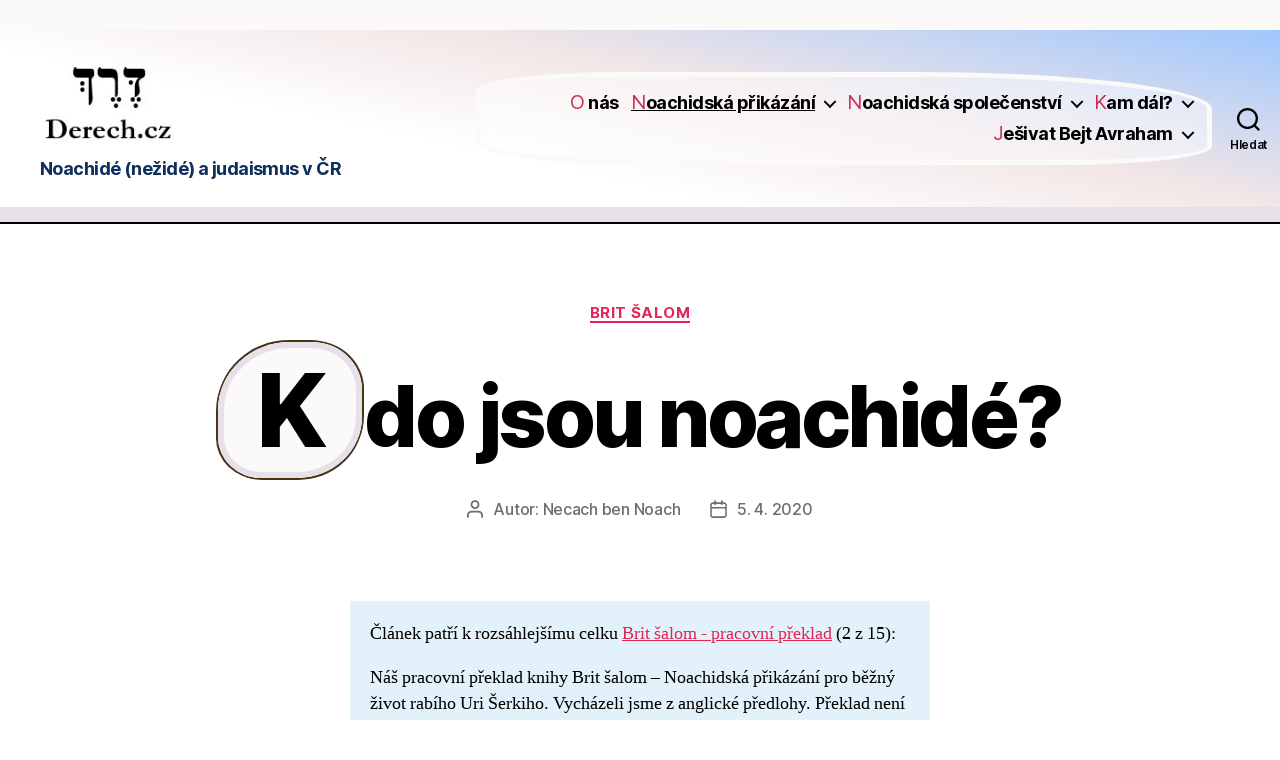

--- FILE ---
content_type: text/html; charset=UTF-8
request_url: https://www.derech.cz/brit-salom/kdo-jsou-noachide/
body_size: 25022
content:
<!DOCTYPE html>

<html class="no-js" dir="ltr" lang="cs" prefix="og: https://ogp.me/ns#">

	<head>

		<meta charset="UTF-8">
		<meta name="viewport" content="width=device-width, initial-scale=1.0">

		<link rel="profile" href="https://gmpg.org/xfn/11">

		<title>Kdo jsou noachidé? - Derech.cz</title>

		<!-- All in One SEO Pro 4.9.3 - aioseo.com -->
	<meta name="description" content="Bůh řekl Noachovi a s ním i jeho synům: „Hleďte, uzavírám s vámi a s vaším semenem po vás svou smlouvu! 1. Mojžíšova 9:8-9 (Sidon) Stvořitel celého vesmíru si ze všech stvořených bytostí vybral právě lidský druh k tomu, aby byl jedinečný, a proto je v Tóře napsáno, že Adam byl stvořen „k obrazu Božímu“.{1." />
	<meta name="robots" content="max-image-preview:large" />
	<meta name="author" content="Necach ben Noach"/>
	<link rel="canonical" href="https://www.derech.cz/brit-salom/kdo-jsou-noachide/" />
	<meta name="generator" content="All in One SEO Pro (AIOSEO) 4.9.3" />

		<meta name="google-site-verification" content="0Y58zqvABSoJctrhRSYEQTfIERMoZNdoYE2ccS8cqns" />
		<meta property="og:locale" content="cs_CZ" />
		<meta property="og:site_name" content="Derech.cz - Noachidé (nežidé) a judaismus v ČR" />
		<meta property="og:type" content="article" />
		<meta property="og:title" content="Kdo jsou noachidé? - Derech.cz" />
		<meta property="og:description" content="Bůh řekl Noachovi a s ním i jeho synům: „Hleďte, uzavírám s vámi a s vaším semenem po vás svou smlouvu! 1. Mojžíšova 9:8-9 (Sidon) Stvořitel celého vesmíru si ze všech stvořených bytostí vybral právě lidský druh k tomu, aby byl jedinečný, a proto je v Tóře napsáno, že Adam byl stvořen „k obrazu Božímu“.{1." />
		<meta property="og:url" content="https://www.derech.cz/brit-salom/kdo-jsou-noachide/" />
		<meta property="og:image" content="https://www.derech.cz/wp-content/uploads/2022/08/derech-logo.png" />
		<meta property="og:image:secure_url" content="https://www.derech.cz/wp-content/uploads/2022/08/derech-logo.png" />
		<meta property="og:image:width" content="220" />
		<meta property="og:image:height" content="207" />
		<meta property="article:published_time" content="2020-04-05T16:46:33+00:00" />
		<meta property="article:modified_time" content="2025-03-14T20:28:01+00:00" />
		<meta name="twitter:card" content="summary_large_image" />
		<meta name="twitter:title" content="Kdo jsou noachidé? - Derech.cz" />
		<meta name="twitter:description" content="Bůh řekl Noachovi a s ním i jeho synům: „Hleďte, uzavírám s vámi a s vaším semenem po vás svou smlouvu! 1. Mojžíšova 9:8-9 (Sidon) Stvořitel celého vesmíru si ze všech stvořených bytostí vybral právě lidský druh k tomu, aby byl jedinečný, a proto je v Tóře napsáno, že Adam byl stvořen „k obrazu Božímu“.{1." />
		<meta name="twitter:image" content="https://www.derech.cz/wp-content/uploads/2022/08/derech-logo.png" />
		<script type="application/ld+json" class="aioseo-schema">
			{"@context":"https:\/\/schema.org","@graph":[{"@type":"BlogPosting","@id":"https:\/\/www.derech.cz\/brit-salom\/kdo-jsou-noachide\/#blogposting","name":"Kdo jsou noachid\u00e9? - Derech.cz","headline":"Kdo jsou noachid\u00e9?","author":{"@id":"https:\/\/www.derech.cz\/author\/derech\/#author"},"publisher":{"@id":"https:\/\/www.derech.cz\/#organization"},"image":{"@type":"ImageObject","url":"https:\/\/www.derech.cz\/wp-content\/uploads\/2022\/08\/derech-logo.png","@id":"https:\/\/www.derech.cz\/#articleImage","width":220,"height":207,"caption":"Derech.cz - logo"},"datePublished":"2020-04-05T18:46:33+02:00","dateModified":"2025-03-14T21:28:01+01:00","inLanguage":"cs-CZ","mainEntityOfPage":{"@id":"https:\/\/www.derech.cz\/brit-salom\/kdo-jsou-noachide\/#webpage"},"isPartOf":{"@id":"https:\/\/www.derech.cz\/brit-salom\/kdo-jsou-noachide\/#webpage"},"articleSection":"Brit \u0161alom, Noach, nochri, T\u00f3ra, erec Jisrael, cedaka, Bere\u0161it, ger to\u0161av, dinim, bejt din, birkat ha-\u0160em, ben Noach, Jisrael, \u0161efichut damim, \u0161eva micvot, chasid umot ha-olam, giluj arajot, halacha, chacham umot ha-olam, gezel, derech erec, olam ha-ba, ever min ha-chaj, midot, avoda zara, talmud T\u00f3ra, brit, goj, tefila, Brit \u0161alom - pracovn\u00ed p\u0159eklad, Necach ben Noach, Noach ben Noach"},{"@type":"BreadcrumbList","@id":"https:\/\/www.derech.cz\/brit-salom\/kdo-jsou-noachide\/#breadcrumblist","itemListElement":[{"@type":"ListItem","@id":"https:\/\/www.derech.cz#listItem","position":1,"name":"Derech.cz","item":"https:\/\/www.derech.cz","nextItem":{"@type":"ListItem","@id":"https:\/\/www.derech.cz\/rubrika\/brit-salom\/#listItem","name":"Brit \u0161alom"}},{"@type":"ListItem","@id":"https:\/\/www.derech.cz\/rubrika\/brit-salom\/#listItem","position":2,"name":"Brit \u0161alom","item":"https:\/\/www.derech.cz\/rubrika\/brit-salom\/","nextItem":{"@type":"ListItem","@id":"https:\/\/www.derech.cz\/brit-salom\/kdo-jsou-noachide\/#listItem","name":"Kdo jsou noachid\u00e9?"},"previousItem":{"@type":"ListItem","@id":"https:\/\/www.derech.cz#listItem","name":"Derech.cz"}},{"@type":"ListItem","@id":"https:\/\/www.derech.cz\/brit-salom\/kdo-jsou-noachide\/#listItem","position":3,"name":"Kdo jsou noachid\u00e9?","previousItem":{"@type":"ListItem","@id":"https:\/\/www.derech.cz\/rubrika\/brit-salom\/#listItem","name":"Brit \u0161alom"}}]},{"@type":"Organization","@id":"https:\/\/www.derech.cz\/#organization","name":"Derech.cz","description":"Noachid\u00e9 (ne\u017eid\u00e9) a judaismus v \u010cR","url":"https:\/\/www.derech.cz\/","logo":{"@type":"ImageObject","url":"https:\/\/www.derech.cz\/wp-content\/uploads\/2022\/08\/derech-logo.png","@id":"https:\/\/www.derech.cz\/brit-salom\/kdo-jsou-noachide\/#organizationLogo","width":220,"height":207,"caption":"Derech.cz - logo"},"image":{"@id":"https:\/\/www.derech.cz\/brit-salom\/kdo-jsou-noachide\/#organizationLogo"},"sameAs":["https:\/\/www.youtube.com\/@derech_cz1827"]},{"@type":"Person","@id":"https:\/\/www.derech.cz\/author\/derech\/#author","url":"https:\/\/www.derech.cz\/author\/derech\/","name":"Necach ben Noach"},{"@type":"WebPage","@id":"https:\/\/www.derech.cz\/brit-salom\/kdo-jsou-noachide\/#webpage","url":"https:\/\/www.derech.cz\/brit-salom\/kdo-jsou-noachide\/","name":"Kdo jsou noachid\u00e9? - Derech.cz","description":"B\u016fh \u0159ekl Noachovi a s n\u00edm i jeho syn\u016fm: \u201eHle\u010fte, uzav\u00edr\u00e1m s v\u00e1mi a s va\u0161\u00edm semenem po v\u00e1s svou smlouvu! 1. Moj\u017e\u00ed\u0161ova 9:8-9 (Sidon) Stvo\u0159itel cel\u00e9ho vesm\u00edru si ze v\u0161ech stvo\u0159en\u00fdch bytost\u00ed vybral pr\u00e1v\u011b lidsk\u00fd druh k tomu, aby byl jedine\u010dn\u00fd, a proto je v T\u00f3\u0159e naps\u00e1no, \u017ee Adam byl stvo\u0159en \u201ek obrazu Bo\u017e\u00edmu\u201c.{1.","inLanguage":"cs-CZ","isPartOf":{"@id":"https:\/\/www.derech.cz\/#website"},"breadcrumb":{"@id":"https:\/\/www.derech.cz\/brit-salom\/kdo-jsou-noachide\/#breadcrumblist"},"author":{"@id":"https:\/\/www.derech.cz\/author\/derech\/#author"},"creator":{"@id":"https:\/\/www.derech.cz\/author\/derech\/#author"},"datePublished":"2020-04-05T18:46:33+02:00","dateModified":"2025-03-14T21:28:01+01:00"},{"@type":"WebSite","@id":"https:\/\/www.derech.cz\/#website","url":"https:\/\/www.derech.cz\/","name":"Derech.cz","description":"Noachid\u00e9 (ne\u017eid\u00e9) a judaismus v \u010cR","inLanguage":"cs-CZ","publisher":{"@id":"https:\/\/www.derech.cz\/#organization"}}]}
		</script>
		<!-- All in One SEO Pro -->

<link rel="alternate" type="application/rss+xml" title="Derech.cz &raquo; RSS zdroj" href="https://www.derech.cz/feed/" />
<link rel="alternate" type="application/rss+xml" title="Derech.cz &raquo; RSS komentářů" href="https://www.derech.cz/comments/feed/" />
<link rel="alternate" type="text/calendar" title="Derech.cz &raquo; iCal zdroj" href="https://www.derech.cz/kalendar/?ical=1" />
<link rel="alternate" type="application/rss+xml" title="Derech.cz &raquo; RSS komentářů pro Kdo jsou noachidé?" href="https://www.derech.cz/brit-salom/kdo-jsou-noachide/feed/" />
<link rel="alternate" title="oEmbed (JSON)" type="application/json+oembed" href="https://www.derech.cz/wp-json/oembed/1.0/embed?url=https%3A%2F%2Fwww.derech.cz%2Fbrit-salom%2Fkdo-jsou-noachide%2F" />
<link rel="alternate" title="oEmbed (XML)" type="text/xml+oembed" href="https://www.derech.cz/wp-json/oembed/1.0/embed?url=https%3A%2F%2Fwww.derech.cz%2Fbrit-salom%2Fkdo-jsou-noachide%2F&#038;format=xml" />
<style id='wp-img-auto-sizes-contain-inline-css'>
img:is([sizes=auto i],[sizes^="auto," i]){contain-intrinsic-size:3000px 1500px}
/*# sourceURL=wp-img-auto-sizes-contain-inline-css */
</style>
<link rel='stylesheet' id='tribe-events-pro-mini-calendar-block-styles-css' href='https://www.derech.cz/wp-content/plugins/events-calendar-pro/build/css/tribe-events-pro-mini-calendar-block.css?ver=7.7.12' media='all' />
<style id='wp-emoji-styles-inline-css'>

	img.wp-smiley, img.emoji {
		display: inline !important;
		border: none !important;
		box-shadow: none !important;
		height: 1em !important;
		width: 1em !important;
		margin: 0 0.07em !important;
		vertical-align: -0.1em !important;
		background: none !important;
		padding: 0 !important;
	}
/*# sourceURL=wp-emoji-styles-inline-css */
</style>
<link rel='stylesheet' id='wp-block-library-css' href='https://www.derech.cz/wp-includes/css/dist/block-library/style.min.css?ver=6.9' media='all' />
<style id='wp-block-list-inline-css'>
ol,ul{box-sizing:border-box}:root :where(.wp-block-list.has-background){padding:1.25em 2.375em}
/*# sourceURL=https://www.derech.cz/wp-includes/blocks/list/style.min.css */
</style>
<style id='wp-block-group-inline-css'>
.wp-block-group{box-sizing:border-box}:where(.wp-block-group.wp-block-group-is-layout-constrained){position:relative}
/*# sourceURL=https://www.derech.cz/wp-includes/blocks/group/style.min.css */
</style>
<style id='wp-block-paragraph-inline-css'>
.is-small-text{font-size:.875em}.is-regular-text{font-size:1em}.is-large-text{font-size:2.25em}.is-larger-text{font-size:3em}.has-drop-cap:not(:focus):first-letter{float:left;font-size:8.4em;font-style:normal;font-weight:100;line-height:.68;margin:.05em .1em 0 0;text-transform:uppercase}body.rtl .has-drop-cap:not(:focus):first-letter{float:none;margin-left:.1em}p.has-drop-cap.has-background{overflow:hidden}:root :where(p.has-background){padding:1.25em 2.375em}:where(p.has-text-color:not(.has-link-color)) a{color:inherit}p.has-text-align-left[style*="writing-mode:vertical-lr"],p.has-text-align-right[style*="writing-mode:vertical-rl"]{rotate:180deg}
/*# sourceURL=https://www.derech.cz/wp-includes/blocks/paragraph/style.min.css */
</style>
<style id='wp-block-quote-inline-css'>
.wp-block-quote{box-sizing:border-box;overflow-wrap:break-word}.wp-block-quote.is-large:where(:not(.is-style-plain)),.wp-block-quote.is-style-large:where(:not(.is-style-plain)){margin-bottom:1em;padding:0 1em}.wp-block-quote.is-large:where(:not(.is-style-plain)) p,.wp-block-quote.is-style-large:where(:not(.is-style-plain)) p{font-size:1.5em;font-style:italic;line-height:1.6}.wp-block-quote.is-large:where(:not(.is-style-plain)) cite,.wp-block-quote.is-large:where(:not(.is-style-plain)) footer,.wp-block-quote.is-style-large:where(:not(.is-style-plain)) cite,.wp-block-quote.is-style-large:where(:not(.is-style-plain)) footer{font-size:1.125em;text-align:right}.wp-block-quote>cite{display:block}
/*# sourceURL=https://www.derech.cz/wp-includes/blocks/quote/style.min.css */
</style>
<style id='global-styles-inline-css'>
:root{--wp--preset--aspect-ratio--square: 1;--wp--preset--aspect-ratio--4-3: 4/3;--wp--preset--aspect-ratio--3-4: 3/4;--wp--preset--aspect-ratio--3-2: 3/2;--wp--preset--aspect-ratio--2-3: 2/3;--wp--preset--aspect-ratio--16-9: 16/9;--wp--preset--aspect-ratio--9-16: 9/16;--wp--preset--color--black: #000000;--wp--preset--color--cyan-bluish-gray: #abb8c3;--wp--preset--color--white: #ffffff;--wp--preset--color--pale-pink: #f78da7;--wp--preset--color--vivid-red: #cf2e2e;--wp--preset--color--luminous-vivid-orange: #ff6900;--wp--preset--color--luminous-vivid-amber: #fcb900;--wp--preset--color--light-green-cyan: #7bdcb5;--wp--preset--color--vivid-green-cyan: #00d084;--wp--preset--color--pale-cyan-blue: #8ed1fc;--wp--preset--color--vivid-cyan-blue: #0693e3;--wp--preset--color--vivid-purple: #9b51e0;--wp--preset--color--accent: #e22658;--wp--preset--color--primary: #000000;--wp--preset--color--secondary: #6d6d6d;--wp--preset--color--subtle-background: #dbdbdb;--wp--preset--color--background: #ffffff;--wp--preset--gradient--vivid-cyan-blue-to-vivid-purple: linear-gradient(135deg,rgb(6,147,227) 0%,rgb(155,81,224) 100%);--wp--preset--gradient--light-green-cyan-to-vivid-green-cyan: linear-gradient(135deg,rgb(122,220,180) 0%,rgb(0,208,130) 100%);--wp--preset--gradient--luminous-vivid-amber-to-luminous-vivid-orange: linear-gradient(135deg,rgb(252,185,0) 0%,rgb(255,105,0) 100%);--wp--preset--gradient--luminous-vivid-orange-to-vivid-red: linear-gradient(135deg,rgb(255,105,0) 0%,rgb(207,46,46) 100%);--wp--preset--gradient--very-light-gray-to-cyan-bluish-gray: linear-gradient(135deg,rgb(238,238,238) 0%,rgb(169,184,195) 100%);--wp--preset--gradient--cool-to-warm-spectrum: linear-gradient(135deg,rgb(74,234,220) 0%,rgb(151,120,209) 20%,rgb(207,42,186) 40%,rgb(238,44,130) 60%,rgb(251,105,98) 80%,rgb(254,248,76) 100%);--wp--preset--gradient--blush-light-purple: linear-gradient(135deg,rgb(255,206,236) 0%,rgb(152,150,240) 100%);--wp--preset--gradient--blush-bordeaux: linear-gradient(135deg,rgb(254,205,165) 0%,rgb(254,45,45) 50%,rgb(107,0,62) 100%);--wp--preset--gradient--luminous-dusk: linear-gradient(135deg,rgb(255,203,112) 0%,rgb(199,81,192) 50%,rgb(65,88,208) 100%);--wp--preset--gradient--pale-ocean: linear-gradient(135deg,rgb(255,245,203) 0%,rgb(182,227,212) 50%,rgb(51,167,181) 100%);--wp--preset--gradient--electric-grass: linear-gradient(135deg,rgb(202,248,128) 0%,rgb(113,206,126) 100%);--wp--preset--gradient--midnight: linear-gradient(135deg,rgb(2,3,129) 0%,rgb(40,116,252) 100%);--wp--preset--font-size--small: 18px;--wp--preset--font-size--medium: 20px;--wp--preset--font-size--large: 26.25px;--wp--preset--font-size--x-large: 42px;--wp--preset--font-size--normal: 21px;--wp--preset--font-size--larger: 32px;--wp--preset--spacing--20: 0.44rem;--wp--preset--spacing--30: 0.67rem;--wp--preset--spacing--40: 1rem;--wp--preset--spacing--50: 1.5rem;--wp--preset--spacing--60: 2.25rem;--wp--preset--spacing--70: 3.38rem;--wp--preset--spacing--80: 5.06rem;--wp--preset--shadow--natural: 6px 6px 9px rgba(0, 0, 0, 0.2);--wp--preset--shadow--deep: 12px 12px 50px rgba(0, 0, 0, 0.4);--wp--preset--shadow--sharp: 6px 6px 0px rgba(0, 0, 0, 0.2);--wp--preset--shadow--outlined: 6px 6px 0px -3px rgb(255, 255, 255), 6px 6px rgb(0, 0, 0);--wp--preset--shadow--crisp: 6px 6px 0px rgb(0, 0, 0);}:where(.is-layout-flex){gap: 0.5em;}:where(.is-layout-grid){gap: 0.5em;}body .is-layout-flex{display: flex;}.is-layout-flex{flex-wrap: wrap;align-items: center;}.is-layout-flex > :is(*, div){margin: 0;}body .is-layout-grid{display: grid;}.is-layout-grid > :is(*, div){margin: 0;}:where(.wp-block-columns.is-layout-flex){gap: 2em;}:where(.wp-block-columns.is-layout-grid){gap: 2em;}:where(.wp-block-post-template.is-layout-flex){gap: 1.25em;}:where(.wp-block-post-template.is-layout-grid){gap: 1.25em;}.has-black-color{color: var(--wp--preset--color--black) !important;}.has-cyan-bluish-gray-color{color: var(--wp--preset--color--cyan-bluish-gray) !important;}.has-white-color{color: var(--wp--preset--color--white) !important;}.has-pale-pink-color{color: var(--wp--preset--color--pale-pink) !important;}.has-vivid-red-color{color: var(--wp--preset--color--vivid-red) !important;}.has-luminous-vivid-orange-color{color: var(--wp--preset--color--luminous-vivid-orange) !important;}.has-luminous-vivid-amber-color{color: var(--wp--preset--color--luminous-vivid-amber) !important;}.has-light-green-cyan-color{color: var(--wp--preset--color--light-green-cyan) !important;}.has-vivid-green-cyan-color{color: var(--wp--preset--color--vivid-green-cyan) !important;}.has-pale-cyan-blue-color{color: var(--wp--preset--color--pale-cyan-blue) !important;}.has-vivid-cyan-blue-color{color: var(--wp--preset--color--vivid-cyan-blue) !important;}.has-vivid-purple-color{color: var(--wp--preset--color--vivid-purple) !important;}.has-black-background-color{background-color: var(--wp--preset--color--black) !important;}.has-cyan-bluish-gray-background-color{background-color: var(--wp--preset--color--cyan-bluish-gray) !important;}.has-white-background-color{background-color: var(--wp--preset--color--white) !important;}.has-pale-pink-background-color{background-color: var(--wp--preset--color--pale-pink) !important;}.has-vivid-red-background-color{background-color: var(--wp--preset--color--vivid-red) !important;}.has-luminous-vivid-orange-background-color{background-color: var(--wp--preset--color--luminous-vivid-orange) !important;}.has-luminous-vivid-amber-background-color{background-color: var(--wp--preset--color--luminous-vivid-amber) !important;}.has-light-green-cyan-background-color{background-color: var(--wp--preset--color--light-green-cyan) !important;}.has-vivid-green-cyan-background-color{background-color: var(--wp--preset--color--vivid-green-cyan) !important;}.has-pale-cyan-blue-background-color{background-color: var(--wp--preset--color--pale-cyan-blue) !important;}.has-vivid-cyan-blue-background-color{background-color: var(--wp--preset--color--vivid-cyan-blue) !important;}.has-vivid-purple-background-color{background-color: var(--wp--preset--color--vivid-purple) !important;}.has-black-border-color{border-color: var(--wp--preset--color--black) !important;}.has-cyan-bluish-gray-border-color{border-color: var(--wp--preset--color--cyan-bluish-gray) !important;}.has-white-border-color{border-color: var(--wp--preset--color--white) !important;}.has-pale-pink-border-color{border-color: var(--wp--preset--color--pale-pink) !important;}.has-vivid-red-border-color{border-color: var(--wp--preset--color--vivid-red) !important;}.has-luminous-vivid-orange-border-color{border-color: var(--wp--preset--color--luminous-vivid-orange) !important;}.has-luminous-vivid-amber-border-color{border-color: var(--wp--preset--color--luminous-vivid-amber) !important;}.has-light-green-cyan-border-color{border-color: var(--wp--preset--color--light-green-cyan) !important;}.has-vivid-green-cyan-border-color{border-color: var(--wp--preset--color--vivid-green-cyan) !important;}.has-pale-cyan-blue-border-color{border-color: var(--wp--preset--color--pale-cyan-blue) !important;}.has-vivid-cyan-blue-border-color{border-color: var(--wp--preset--color--vivid-cyan-blue) !important;}.has-vivid-purple-border-color{border-color: var(--wp--preset--color--vivid-purple) !important;}.has-vivid-cyan-blue-to-vivid-purple-gradient-background{background: var(--wp--preset--gradient--vivid-cyan-blue-to-vivid-purple) !important;}.has-light-green-cyan-to-vivid-green-cyan-gradient-background{background: var(--wp--preset--gradient--light-green-cyan-to-vivid-green-cyan) !important;}.has-luminous-vivid-amber-to-luminous-vivid-orange-gradient-background{background: var(--wp--preset--gradient--luminous-vivid-amber-to-luminous-vivid-orange) !important;}.has-luminous-vivid-orange-to-vivid-red-gradient-background{background: var(--wp--preset--gradient--luminous-vivid-orange-to-vivid-red) !important;}.has-very-light-gray-to-cyan-bluish-gray-gradient-background{background: var(--wp--preset--gradient--very-light-gray-to-cyan-bluish-gray) !important;}.has-cool-to-warm-spectrum-gradient-background{background: var(--wp--preset--gradient--cool-to-warm-spectrum) !important;}.has-blush-light-purple-gradient-background{background: var(--wp--preset--gradient--blush-light-purple) !important;}.has-blush-bordeaux-gradient-background{background: var(--wp--preset--gradient--blush-bordeaux) !important;}.has-luminous-dusk-gradient-background{background: var(--wp--preset--gradient--luminous-dusk) !important;}.has-pale-ocean-gradient-background{background: var(--wp--preset--gradient--pale-ocean) !important;}.has-electric-grass-gradient-background{background: var(--wp--preset--gradient--electric-grass) !important;}.has-midnight-gradient-background{background: var(--wp--preset--gradient--midnight) !important;}.has-small-font-size{font-size: var(--wp--preset--font-size--small) !important;}.has-medium-font-size{font-size: var(--wp--preset--font-size--medium) !important;}.has-large-font-size{font-size: var(--wp--preset--font-size--large) !important;}.has-x-large-font-size{font-size: var(--wp--preset--font-size--x-large) !important;}
/*# sourceURL=global-styles-inline-css */
</style>

<style id='classic-theme-styles-inline-css'>
/*! This file is auto-generated */
.wp-block-button__link{color:#fff;background-color:#32373c;border-radius:9999px;box-shadow:none;text-decoration:none;padding:calc(.667em + 2px) calc(1.333em + 2px);font-size:1.125em}.wp-block-file__button{background:#32373c;color:#fff;text-decoration:none}
/*# sourceURL=/wp-includes/css/classic-themes.min.css */
</style>
<link rel='stylesheet' id='noptin-form-css' href='https://www.derech.cz/wp-content/plugins/newsletter-optin-box/build/Forms/assets/css/style-form.css?ver=bde59fed1153516aaf60' media='all' />
<link rel='stylesheet' id='pps-post-list-box-frontend-css' href='https://www.derech.cz/wp-content/plugins/organize-series/addons/post-list-box/classes/../assets/css/post-list-box-frontend.css?ver=2.17.0' media='all' />
<link rel='stylesheet' id='twentytwenty-style-css' href='https://www.derech.cz/wp-content/themes/twentytwenty/style.css?ver=2.9' media='all' />
<style id='twentytwenty-style-inline-css'>
.color-accent,.color-accent-hover:hover,.color-accent-hover:focus,:root .has-accent-color,.has-drop-cap:not(:focus):first-letter,.wp-block-button.is-style-outline,a { color: #e22658; }blockquote,.border-color-accent,.border-color-accent-hover:hover,.border-color-accent-hover:focus { border-color: #e22658; }button,.button,.faux-button,.wp-block-button__link,.wp-block-file .wp-block-file__button,input[type="button"],input[type="reset"],input[type="submit"],.bg-accent,.bg-accent-hover:hover,.bg-accent-hover:focus,:root .has-accent-background-color,.comment-reply-link { background-color: #e22658; }.fill-children-accent,.fill-children-accent * { fill: #e22658; }:root .has-background-color,button,.button,.faux-button,.wp-block-button__link,.wp-block-file__button,input[type="button"],input[type="reset"],input[type="submit"],.wp-block-button,.comment-reply-link,.has-background.has-primary-background-color:not(.has-text-color),.has-background.has-primary-background-color *:not(.has-text-color),.has-background.has-accent-background-color:not(.has-text-color),.has-background.has-accent-background-color *:not(.has-text-color) { color: #ffffff; }:root .has-background-background-color { background-color: #ffffff; }body,.entry-title a,:root .has-primary-color { color: #000000; }:root .has-primary-background-color { background-color: #000000; }cite,figcaption,.wp-caption-text,.post-meta,.entry-content .wp-block-archives li,.entry-content .wp-block-categories li,.entry-content .wp-block-latest-posts li,.wp-block-latest-comments__comment-date,.wp-block-latest-posts__post-date,.wp-block-embed figcaption,.wp-block-image figcaption,.wp-block-pullquote cite,.comment-metadata,.comment-respond .comment-notes,.comment-respond .logged-in-as,.pagination .dots,.entry-content hr:not(.has-background),hr.styled-separator,:root .has-secondary-color { color: #6d6d6d; }:root .has-secondary-background-color { background-color: #6d6d6d; }pre,fieldset,input,textarea,table,table *,hr { border-color: #dbdbdb; }caption,code,code,kbd,samp,.wp-block-table.is-style-stripes tbody tr:nth-child(odd),:root .has-subtle-background-background-color { background-color: #dbdbdb; }.wp-block-table.is-style-stripes { border-bottom-color: #dbdbdb; }.wp-block-latest-posts.is-grid li { border-top-color: #dbdbdb; }:root .has-subtle-background-color { color: #dbdbdb; }body:not(.overlay-header) .primary-menu > li > a,body:not(.overlay-header) .primary-menu > li > .icon,.modal-menu a,.footer-menu a, .footer-widgets a:where(:not(.wp-block-button__link)),#site-footer .wp-block-button.is-style-outline,.wp-block-pullquote:before,.singular:not(.overlay-header) .entry-header a,.archive-header a,.header-footer-group .color-accent,.header-footer-group .color-accent-hover:hover { color: #cd2653; }.social-icons a,#site-footer button:not(.toggle),#site-footer .button,#site-footer .faux-button,#site-footer .wp-block-button__link,#site-footer .wp-block-file__button,#site-footer input[type="button"],#site-footer input[type="reset"],#site-footer input[type="submit"] { background-color: #cd2653; }.header-footer-group,body:not(.overlay-header) #site-header .toggle,.menu-modal .toggle { color: #000000; }body:not(.overlay-header) .primary-menu ul { background-color: #000000; }body:not(.overlay-header) .primary-menu > li > ul:after { border-bottom-color: #000000; }body:not(.overlay-header) .primary-menu ul ul:after { border-left-color: #000000; }.site-description,body:not(.overlay-header) .toggle-inner .toggle-text,.widget .post-date,.widget .rss-date,.widget_archive li,.widget_categories li,.widget cite,.widget_pages li,.widget_meta li,.widget_nav_menu li,.powered-by-wordpress,.footer-credits .privacy-policy,.to-the-top,.singular .entry-header .post-meta,.singular:not(.overlay-header) .entry-header .post-meta a { color: #6d6d6d; }.header-footer-group pre,.header-footer-group fieldset,.header-footer-group input,.header-footer-group textarea,.header-footer-group table,.header-footer-group table *,.footer-nav-widgets-wrapper,#site-footer,.menu-modal nav *,.footer-widgets-outer-wrapper,.footer-top { border-color: #dcd7ca; }.header-footer-group table caption,body:not(.overlay-header) .header-inner .toggle-wrapper::before { background-color: #dcd7ca; }.overlay-header .header-inner { color: #0a0001; }.cover-header .entry-header * { color: #0a0001; }
/*# sourceURL=twentytwenty-style-inline-css */
</style>
<link rel='stylesheet' id='twentytwenty-fonts-css' href='https://www.derech.cz/wp-content/themes/twentytwenty/assets/css/font-inter.css?ver=2.9' media='all' />
<link rel='stylesheet' id='twentytwenty-print-style-css' href='https://www.derech.cz/wp-content/themes/twentytwenty/print.css?ver=2.9' media='print' />
<link rel='stylesheet' id='pps-series-post-details-frontend-css' href='https://www.derech.cz/wp-content/plugins/organize-series/addons/post-details/assets/css/series-post-details-frontend.css?ver=2.17.0' media='all' />
<link rel='stylesheet' id='pps-series-post-navigation-frontend-css' href='https://www.derech.cz/wp-content/plugins/organize-series/addons/post-navigation/includes/../assets/css/post-navigation-frontend.css?ver=2.17.0' media='all' />
<link rel='stylesheet' id='dashicons-css' href='https://www.derech.cz/wp-includes/css/dashicons.min.css?ver=6.9' media='all' />
<script src="https://www.derech.cz/wp-content/themes/twentytwenty/assets/js/index.js?ver=2.9" id="twentytwenty-js-js" defer data-wp-strategy="defer"></script>
<link rel="https://api.w.org/" href="https://www.derech.cz/wp-json/" /><link rel="alternate" title="JSON" type="application/json" href="https://www.derech.cz/wp-json/wp/v2/posts/777" /><link rel="EditURI" type="application/rsd+xml" title="RSD" href="https://www.derech.cz/xmlrpc.php?rsd" />
<meta name="generator" content="WordPress 6.9" />
<link rel='shortlink' href='https://www.derech.cz/?p=777' />
<meta name="tec-api-version" content="v1"><meta name="tec-api-origin" content="https://www.derech.cz"><link rel="alternate" href="https://www.derech.cz/wp-json/tribe/events/v1/" />			<style>
							ol.footnotes>li {list-style-type:decimal;}
				ol.footnotes>li>span.symbol {display: none;}
			ol.footnotes { color:#666666; }
ol.footnotes li { font-size:80%; }			</style>
				<script>document.documentElement.className = document.documentElement.className.replace( 'no-js', 'js' );</script>
	<style id="custom-background-css">
body.custom-background { background-color: #ffffff; }
</style>
	<link rel="icon" href="https://www.derech.cz/wp-content/uploads/2022/08/derech-logo-150x150.png" sizes="32x32" />
<link rel="icon" href="https://www.derech.cz/wp-content/uploads/2022/08/derech-logo.png" sizes="192x192" />
<link rel="apple-touch-icon" href="https://www.derech.cz/wp-content/uploads/2022/08/derech-logo.png" />
<meta name="msapplication-TileImage" content="https://www.derech.cz/wp-content/uploads/2022/08/derech-logo.png" />
		<style id="wp-custom-css">
			.csl-entry {
	font-size:1.5em;
}
.abt-bibliography {
	padding-top:0;
}
.page-last-modified {
	font-size:0.8em;
}
.footnotes * {
	color:black;
}
.footnote-link {
	text-decoration:none !important;
	font-size:0.8em;
	color: black;
}
.hilite { background-color:yellow }
.use-columns {
	column-count: 3;
}

#site-header {
	border-bottom: 1.5rem solid #E6E1E9;
	border-top: 3rem solid #FCF9F9;
	background: #ffffff;
	background: linear-gradient(12deg, rgba(255, 255, 255, 1) 35%, rgba(242, 230, 230, 1) 61%, rgba(52, 135, 250, 0.47) 100%);
}

.site-description {
	color: #10305B !important;
	font-weight: bold;
}

.primary-menu-wrapper  {
	background: radial-gradient(circle,rgba(255, 255, 255, 1) 0%, rgba(255, 255, 255, 1) 0%, rgba(255, 255, 255, 0.47) 0%);
	padding: 0.8em;
	padding-left: 1.6rem;
	border: 5px solid #FCF9F9;
  border-radius: 20% 40% 20% 25%;
}
ul.primary-menu > li {
	margin-left: 1.2rem;
}
ul.primary-menu > li > a {
	color: black !important;
	font-weight: bold;
}

ul.primary-menu > li > a::first-letter {
	color: #CE2C58 !important;
	font-weight: normal;
	font-size:1.1em;
}

.toggle-wrapper::before {
	background: transparent !important;
}

button.toggle {
	padding: 2rem !important;
}

.header-toggles {
	margin-left: 0.5rem !important;
}

.toggle-text {
	color: black !important;
}

.site-logo img {
	mix-blend-mode: multiply;
}

.site-description {
	color: black;
}

.entry-title::first-letter {
  font-size: 1.2em;
  padding: .01em .32em;
  margin: .05em 0.02em .1em 0;
  border: 6px solid #E6E1E9;
  border-radius: 50% 35% 45% 30%;
  background: #FCF9F9;
  box-shadow:
    -2px 1px 0 #4a3318,
    2px -1px 0 #4a3318,
    -1px -2px 0 #4a3318,
    1px 2px 0 #4a3318;
}

#site-content {
	border-top:2px solid black;
}		</style>
		
	<link rel='stylesheet' id='multiple-authors-widget-css-css' href='https://www.derech.cz/wp-content/plugins/publishpress-authors/src/assets/css/multiple-authors-widget.css?ver=4.10.1' media='all' />
<style id='multiple-authors-widget-css-inline-css'>
:root { --ppa-color-scheme: #655997; --ppa-color-scheme-active: #514779; }
/*# sourceURL=multiple-authors-widget-css-inline-css */
</style>
</head>

	<body class="wp-singular post-template-default single single-post postid-777 single-format-standard custom-background wp-custom-logo wp-embed-responsive wp-theme-twentytwenty tribe-no-js noptin singular enable-search-modal missing-post-thumbnail has-single-pagination showing-comments show-avatars footer-top-visible reduced-spacing">

		<a class="skip-link screen-reader-text" href="#site-content">Přejít k obsahu</a>
		<header id="site-header" class="header-footer-group">

			<div class="header-inner section-inner">

				<div class="header-titles-wrapper">

					
						<button class="toggle search-toggle mobile-search-toggle" data-toggle-target=".search-modal" data-toggle-body-class="showing-search-modal" data-set-focus=".search-modal .search-field" aria-expanded="false">
							<span class="toggle-inner">
								<span class="toggle-icon">
									<svg class="svg-icon" aria-hidden="true" role="img" focusable="false" xmlns="http://www.w3.org/2000/svg" width="23" height="23" viewBox="0 0 23 23"><path d="M38.710696,48.0601792 L43,52.3494831 L41.3494831,54 L37.0601792,49.710696 C35.2632422,51.1481185 32.9839107,52.0076499 30.5038249,52.0076499 C24.7027226,52.0076499 20,47.3049272 20,41.5038249 C20,35.7027226 24.7027226,31 30.5038249,31 C36.3049272,31 41.0076499,35.7027226 41.0076499,41.5038249 C41.0076499,43.9839107 40.1481185,46.2632422 38.710696,48.0601792 Z M36.3875844,47.1716785 C37.8030221,45.7026647 38.6734666,43.7048964 38.6734666,41.5038249 C38.6734666,36.9918565 35.0157934,33.3341833 30.5038249,33.3341833 C25.9918565,33.3341833 22.3341833,36.9918565 22.3341833,41.5038249 C22.3341833,46.0157934 25.9918565,49.6734666 30.5038249,49.6734666 C32.7048964,49.6734666 34.7026647,48.8030221 36.1716785,47.3875844 C36.2023931,47.347638 36.2360451,47.3092237 36.2726343,47.2726343 C36.3092237,47.2360451 36.347638,47.2023931 36.3875844,47.1716785 Z" transform="translate(-20 -31)" /></svg>								</span>
								<span class="toggle-text">Hledat</span>
							</span>
						</button><!-- .search-toggle -->

					
					<div class="header-titles">

						<div class="site-logo faux-heading"><a href="https://www.derech.cz/" class="custom-logo-link" rel="home"><img width="152" height="101" src="https://www.derech.cz/wp-content/uploads/2022/08/derech-logo-small.jpg" class="custom-logo" alt="Derech.cz" decoding="async" srcset="https://www.derech.cz/wp-content/uploads/2022/08/derech-logo-small.jpg 152w, https://www.derech.cz/wp-content/uploads/2022/08/derech-logo-small-150x101.jpg 150w" sizes="(max-width: 152px) 100vw, 152px" /></a><span class="screen-reader-text">Derech.cz</span></div><div class="site-description">Noachidé (nežidé) a judaismus v ČR</div><!-- .site-description -->
					</div><!-- .header-titles -->

					<button class="toggle nav-toggle mobile-nav-toggle" data-toggle-target=".menu-modal"  data-toggle-body-class="showing-menu-modal" aria-expanded="false" data-set-focus=".close-nav-toggle">
						<span class="toggle-inner">
							<span class="toggle-icon">
								<svg class="svg-icon" aria-hidden="true" role="img" focusable="false" xmlns="http://www.w3.org/2000/svg" width="26" height="7" viewBox="0 0 26 7"><path fill-rule="evenodd" d="M332.5,45 C330.567003,45 329,43.4329966 329,41.5 C329,39.5670034 330.567003,38 332.5,38 C334.432997,38 336,39.5670034 336,41.5 C336,43.4329966 334.432997,45 332.5,45 Z M342,45 C340.067003,45 338.5,43.4329966 338.5,41.5 C338.5,39.5670034 340.067003,38 342,38 C343.932997,38 345.5,39.5670034 345.5,41.5 C345.5,43.4329966 343.932997,45 342,45 Z M351.5,45 C349.567003,45 348,43.4329966 348,41.5 C348,39.5670034 349.567003,38 351.5,38 C353.432997,38 355,39.5670034 355,41.5 C355,43.4329966 353.432997,45 351.5,45 Z" transform="translate(-329 -38)" /></svg>							</span>
							<span class="toggle-text">Menu</span>
						</span>
					</button><!-- .nav-toggle -->

				</div><!-- .header-titles-wrapper -->

				<div class="header-navigation-wrapper">

					
							<nav class="primary-menu-wrapper" aria-label="Vodorovně">

								<ul class="primary-menu reset-list-style">

								<li id="menu-item-2176" class="menu-item menu-item-type-post_type menu-item-object-page menu-item-home menu-item-2176"><a href="https://www.derech.cz/">O nás</a></li>
<li id="menu-item-8578" class="menu-item menu-item-type-custom menu-item-object-custom current-menu-item current-menu-ancestor current-menu-parent menu-item-has-children menu-item-8578"><a href="/brit-salom/kdo-jsou-noachide/" aria-current="page">Noachidská přikázání</a><span class="icon"></span>
<ul class="sub-menu">
	<li id="menu-item-8585" class="menu-item menu-item-type-post_type menu-item-object-post current-menu-item menu-item-8585"><a href="https://www.derech.cz/brit-salom/kdo-jsou-noachide/" aria-current="page">Kdo jsou noachidé?</a></li>
	<li id="menu-item-8581" class="menu-item menu-item-type-post_type menu-item-object-post menu-item-8581"><a href="https://www.derech.cz/rabi-uri-serki/sedm-micvot-a-to-je-vse/">Sedm micvot, víc nic?</a></li>
	<li id="menu-item-1957" class="menu-item menu-item-type-post_type menu-item-object-page menu-item-1957"><a href="https://www.derech.cz/jak-prijmout-noachidska-prikazani/">Jak přijmout noachidská přikázání?</a></li>
	<li id="menu-item-8579" class="menu-item menu-item-type-taxonomy menu-item-object-category current-post-ancestor current-menu-parent current-post-parent menu-item-has-children menu-item-8579"><a href="https://www.derech.cz/rubrika/brit-salom/">Brit šalom (halacha)</a><span class="icon"></span>
	<ul class="sub-menu">
		<li id="menu-item-8580" class="menu-item menu-item-type-post_type menu-item-object-post menu-item-8580"><a href="https://www.derech.cz/nezarazene/brit-salom-hloubeji/">Brit šalom hlouběji (komentář)</a></li>
	</ul>
</li>
	<li id="menu-item-8582" class="menu-item menu-item-type-post_type menu-item-object-post menu-item-has-children menu-item-8582"><a href="https://www.derech.cz/nezarazene/noachide-a-novy-zakon/">Noachidé a Nový Zákon (často kladené otázky)</a><span class="icon"></span>
	<ul class="sub-menu">
		<li id="menu-item-8584" class="menu-item menu-item-type-post_type menu-item-object-post menu-item-8584"><a href="https://www.derech.cz/nezarazene/jesua-ha-nocri/">Ješua ha-Nocri (v tradičních židovských zdrojích)</a></li>
	</ul>
</li>
	<li id="menu-item-15446" class="menu-item menu-item-type-post_type menu-item-object-post menu-item-15446"><a href="https://www.derech.cz/rabi-uri-serki/otevreny-dopis-islamu-rabi-uri-serki/">Noachidé a islám</a></li>
	<li id="menu-item-12815" class="menu-item menu-item-type-post_type menu-item-object-post menu-item-12815"><a href="https://www.derech.cz/nezarazene/strucne-dejiny-noachidu/">Stručné dějiny noachidů</a></li>
</ul>
</li>
<li id="menu-item-2086" class="menu-item menu-item-type-post_type menu-item-object-page menu-item-has-children menu-item-2086"><a href="https://www.derech.cz/noachidska-spolecenstvi/">Noachidská společenství</a><span class="icon"></span>
<ul class="sub-menu">
	<li id="menu-item-8586" class="menu-item menu-item-type-custom menu-item-object-custom menu-item-8586"><a href="/noachidska-spolecenstvi/#Noachidska_spolecenstvi_online">Pravidelná setkání česko-slovenských noachidů online</a></li>
	<li id="menu-item-21886" class="menu-item menu-item-type-custom menu-item-object-custom menu-item-21886"><a href="/kalendar/category/siurim/">Šiurim &#8211; vyučování online (česky)</a></li>
</ul>
</li>
<li id="menu-item-2532" class="menu-item menu-item-type-custom menu-item-object-custom menu-item-has-children menu-item-2532"><a href="#Kam_dal">Kam dál?</a><span class="icon"></span>
<ul class="sub-menu">
	<li id="menu-item-17338" class="menu-item menu-item-type-post_type menu-item-object-page menu-item-17338"><a href="https://www.derech.cz/prvni-kroky/">První kroky</a></li>
	<li id="menu-item-8592" class="menu-item menu-item-type-post_type menu-item-object-page menu-item-8592"><a href="https://www.derech.cz/parasat-ha-savua/">Parašat ha-šavua</a></li>
	<li id="menu-item-9105" class="menu-item menu-item-type-post_type menu-item-object-post menu-item-9105"><a href="https://www.derech.cz/nezarazene/modlitba/">Modlitba</a></li>
	<li id="menu-item-4586" class="menu-item menu-item-type-post_type menu-item-object-page menu-item-4586"><a href="https://www.derech.cz/doporucena-cetba/">Doporučená četba</a></li>
	<li id="menu-item-8583" class="menu-item menu-item-type-post_type menu-item-object-post menu-item-8583"><a href="https://www.derech.cz/nezarazene/vynatky-z-zidovskych-zdroju/">Výňatky z židovských zdrojů (a některé naše překlady)</a></li>
	<li id="menu-item-12220" class="menu-item menu-item-type-custom menu-item-object-custom menu-item-12220"><a href="https://www.derech.cz/kalendar/">Kalendář akcí</a></li>
	<li id="menu-item-11289" class="menu-item menu-item-type-post_type menu-item-object-page menu-item-11289"><a href="https://www.derech.cz/mapa-stranek/">Mapa stránek</a></li>
	<li id="menu-item-17019" class="menu-item menu-item-type-custom menu-item-object-custom menu-item-17019"><a href="/#Kam_dal">Rubriky</a></li>
</ul>
</li>
<li id="menu-item-23495" class="menu-item menu-item-type-post_type menu-item-object-page menu-item-has-children menu-item-23495"><a href="https://www.derech.cz/jesivat-bejt-avraham/">Ješivat Bejt Avraham</a><span class="icon"></span>
<ul class="sub-menu">
	<li id="menu-item-23498" class="menu-item menu-item-type-post_type menu-item-object-post menu-item-23498"><a href="https://www.derech.cz/jesivat-bejt-avraham/ucebni-osnovy/">Učební osnovy</a></li>
	<li id="menu-item-24039" class="menu-item menu-item-type-post_type menu-item-object-post menu-item-24039"><a href="https://www.derech.cz/jesivat-bejt-avraham/pracovni-prostor/">Studium (učebna)</a></li>
</ul>
</li>

								</ul>

							</nav><!-- .primary-menu-wrapper -->

						
						<div class="header-toggles hide-no-js">

						
							<div class="toggle-wrapper search-toggle-wrapper">

								<button class="toggle search-toggle desktop-search-toggle" data-toggle-target=".search-modal" data-toggle-body-class="showing-search-modal" data-set-focus=".search-modal .search-field" aria-expanded="false">
									<span class="toggle-inner">
										<svg class="svg-icon" aria-hidden="true" role="img" focusable="false" xmlns="http://www.w3.org/2000/svg" width="23" height="23" viewBox="0 0 23 23"><path d="M38.710696,48.0601792 L43,52.3494831 L41.3494831,54 L37.0601792,49.710696 C35.2632422,51.1481185 32.9839107,52.0076499 30.5038249,52.0076499 C24.7027226,52.0076499 20,47.3049272 20,41.5038249 C20,35.7027226 24.7027226,31 30.5038249,31 C36.3049272,31 41.0076499,35.7027226 41.0076499,41.5038249 C41.0076499,43.9839107 40.1481185,46.2632422 38.710696,48.0601792 Z M36.3875844,47.1716785 C37.8030221,45.7026647 38.6734666,43.7048964 38.6734666,41.5038249 C38.6734666,36.9918565 35.0157934,33.3341833 30.5038249,33.3341833 C25.9918565,33.3341833 22.3341833,36.9918565 22.3341833,41.5038249 C22.3341833,46.0157934 25.9918565,49.6734666 30.5038249,49.6734666 C32.7048964,49.6734666 34.7026647,48.8030221 36.1716785,47.3875844 C36.2023931,47.347638 36.2360451,47.3092237 36.2726343,47.2726343 C36.3092237,47.2360451 36.347638,47.2023931 36.3875844,47.1716785 Z" transform="translate(-20 -31)" /></svg>										<span class="toggle-text">Hledat</span>
									</span>
								</button><!-- .search-toggle -->

							</div>

							
						</div><!-- .header-toggles -->
						
				</div><!-- .header-navigation-wrapper -->

			</div><!-- .header-inner -->

			<div class="search-modal cover-modal header-footer-group" data-modal-target-string=".search-modal" role="dialog" aria-modal="true" aria-label="Hledat">

	<div class="search-modal-inner modal-inner">

		<div class="section-inner">

			<form role="search" aria-label="Výsledky vyhledávání:" method="get" class="search-form" action="https://www.derech.cz/">
	<label for="search-form-1">
		<span class="screen-reader-text">
			Výsledky vyhledávání:		</span>
		<input type="search" id="search-form-1" class="search-field" placeholder="Hledat &hellip;" value="" name="s" />
	</label>
	<input type="submit" class="search-submit" value="Hledat" />
</form>

			<button class="toggle search-untoggle close-search-toggle fill-children-current-color" data-toggle-target=".search-modal" data-toggle-body-class="showing-search-modal" data-set-focus=".search-modal .search-field">
				<span class="screen-reader-text">
					Zavřít vyhledávání				</span>
				<svg class="svg-icon" aria-hidden="true" role="img" focusable="false" xmlns="http://www.w3.org/2000/svg" width="16" height="16" viewBox="0 0 16 16"><polygon fill="" fill-rule="evenodd" points="6.852 7.649 .399 1.195 1.445 .149 7.899 6.602 14.352 .149 15.399 1.195 8.945 7.649 15.399 14.102 14.352 15.149 7.899 8.695 1.445 15.149 .399 14.102" /></svg>			</button><!-- .search-toggle -->

		</div><!-- .section-inner -->

	</div><!-- .search-modal-inner -->

</div><!-- .menu-modal -->

		</header><!-- #site-header -->

		
<div class="menu-modal cover-modal header-footer-group" data-modal-target-string=".menu-modal">

	<div class="menu-modal-inner modal-inner">

		<div class="menu-wrapper section-inner">

			<div class="menu-top">

				<button class="toggle close-nav-toggle fill-children-current-color" data-toggle-target=".menu-modal" data-toggle-body-class="showing-menu-modal" data-set-focus=".menu-modal">
					<span class="toggle-text">Zavřít menu</span>
					<svg class="svg-icon" aria-hidden="true" role="img" focusable="false" xmlns="http://www.w3.org/2000/svg" width="16" height="16" viewBox="0 0 16 16"><polygon fill="" fill-rule="evenodd" points="6.852 7.649 .399 1.195 1.445 .149 7.899 6.602 14.352 .149 15.399 1.195 8.945 7.649 15.399 14.102 14.352 15.149 7.899 8.695 1.445 15.149 .399 14.102" /></svg>				</button><!-- .nav-toggle -->

				
					<nav class="mobile-menu" aria-label="Mobil">

						<ul class="modal-menu reset-list-style">

						<li class="menu-item menu-item-type-post_type menu-item-object-page menu-item-home menu-item-2176"><div class="ancestor-wrapper"><a href="https://www.derech.cz/">O nás</a></div><!-- .ancestor-wrapper --></li>
<li class="menu-item menu-item-type-custom menu-item-object-custom current-menu-item current-menu-ancestor current-menu-parent menu-item-has-children menu-item-8578"><div class="ancestor-wrapper"><a href="/brit-salom/kdo-jsou-noachide/" aria-current="page">Noachidská přikázání</a><button class="toggle sub-menu-toggle fill-children-current-color" data-toggle-target=".menu-modal .menu-item-8578 > .sub-menu" data-toggle-type="slidetoggle" data-toggle-duration="250" aria-expanded="false"><span class="screen-reader-text">Zobrazit podmenu</span><svg class="svg-icon" aria-hidden="true" role="img" focusable="false" xmlns="http://www.w3.org/2000/svg" width="20" height="12" viewBox="0 0 20 12"><polygon fill="" fill-rule="evenodd" points="1319.899 365.778 1327.678 358 1329.799 360.121 1319.899 370.021 1310 360.121 1312.121 358" transform="translate(-1310 -358)" /></svg></button></div><!-- .ancestor-wrapper -->
<ul class="sub-menu">
	<li class="menu-item menu-item-type-post_type menu-item-object-post current-menu-item menu-item-8585"><div class="ancestor-wrapper"><a href="https://www.derech.cz/brit-salom/kdo-jsou-noachide/" aria-current="page">Kdo jsou noachidé?</a></div><!-- .ancestor-wrapper --></li>
	<li class="menu-item menu-item-type-post_type menu-item-object-post menu-item-8581"><div class="ancestor-wrapper"><a href="https://www.derech.cz/rabi-uri-serki/sedm-micvot-a-to-je-vse/">Sedm micvot, víc nic?</a></div><!-- .ancestor-wrapper --></li>
	<li class="menu-item menu-item-type-post_type menu-item-object-page menu-item-1957"><div class="ancestor-wrapper"><a href="https://www.derech.cz/jak-prijmout-noachidska-prikazani/">Jak přijmout noachidská přikázání?</a></div><!-- .ancestor-wrapper --></li>
	<li class="menu-item menu-item-type-taxonomy menu-item-object-category current-post-ancestor current-menu-parent current-post-parent menu-item-has-children menu-item-8579"><div class="ancestor-wrapper"><a href="https://www.derech.cz/rubrika/brit-salom/">Brit šalom (halacha)</a><button class="toggle sub-menu-toggle fill-children-current-color" data-toggle-target=".menu-modal .menu-item-8579 > .sub-menu" data-toggle-type="slidetoggle" data-toggle-duration="250" aria-expanded="false"><span class="screen-reader-text">Zobrazit podmenu</span><svg class="svg-icon" aria-hidden="true" role="img" focusable="false" xmlns="http://www.w3.org/2000/svg" width="20" height="12" viewBox="0 0 20 12"><polygon fill="" fill-rule="evenodd" points="1319.899 365.778 1327.678 358 1329.799 360.121 1319.899 370.021 1310 360.121 1312.121 358" transform="translate(-1310 -358)" /></svg></button></div><!-- .ancestor-wrapper -->
	<ul class="sub-menu">
		<li class="menu-item menu-item-type-post_type menu-item-object-post menu-item-8580"><div class="ancestor-wrapper"><a href="https://www.derech.cz/nezarazene/brit-salom-hloubeji/">Brit šalom hlouběji (komentář)</a></div><!-- .ancestor-wrapper --></li>
	</ul>
</li>
	<li class="menu-item menu-item-type-post_type menu-item-object-post menu-item-has-children menu-item-8582"><div class="ancestor-wrapper"><a href="https://www.derech.cz/nezarazene/noachide-a-novy-zakon/">Noachidé a Nový Zákon (často kladené otázky)</a><button class="toggle sub-menu-toggle fill-children-current-color" data-toggle-target=".menu-modal .menu-item-8582 > .sub-menu" data-toggle-type="slidetoggle" data-toggle-duration="250" aria-expanded="false"><span class="screen-reader-text">Zobrazit podmenu</span><svg class="svg-icon" aria-hidden="true" role="img" focusable="false" xmlns="http://www.w3.org/2000/svg" width="20" height="12" viewBox="0 0 20 12"><polygon fill="" fill-rule="evenodd" points="1319.899 365.778 1327.678 358 1329.799 360.121 1319.899 370.021 1310 360.121 1312.121 358" transform="translate(-1310 -358)" /></svg></button></div><!-- .ancestor-wrapper -->
	<ul class="sub-menu">
		<li class="menu-item menu-item-type-post_type menu-item-object-post menu-item-8584"><div class="ancestor-wrapper"><a href="https://www.derech.cz/nezarazene/jesua-ha-nocri/">Ješua ha-Nocri (v tradičních židovských zdrojích)</a></div><!-- .ancestor-wrapper --></li>
	</ul>
</li>
	<li class="menu-item menu-item-type-post_type menu-item-object-post menu-item-15446"><div class="ancestor-wrapper"><a href="https://www.derech.cz/rabi-uri-serki/otevreny-dopis-islamu-rabi-uri-serki/">Noachidé a islám</a></div><!-- .ancestor-wrapper --></li>
	<li class="menu-item menu-item-type-post_type menu-item-object-post menu-item-12815"><div class="ancestor-wrapper"><a href="https://www.derech.cz/nezarazene/strucne-dejiny-noachidu/">Stručné dějiny noachidů</a></div><!-- .ancestor-wrapper --></li>
</ul>
</li>
<li class="menu-item menu-item-type-post_type menu-item-object-page menu-item-has-children menu-item-2086"><div class="ancestor-wrapper"><a href="https://www.derech.cz/noachidska-spolecenstvi/">Noachidská společenství</a><button class="toggle sub-menu-toggle fill-children-current-color" data-toggle-target=".menu-modal .menu-item-2086 > .sub-menu" data-toggle-type="slidetoggle" data-toggle-duration="250" aria-expanded="false"><span class="screen-reader-text">Zobrazit podmenu</span><svg class="svg-icon" aria-hidden="true" role="img" focusable="false" xmlns="http://www.w3.org/2000/svg" width="20" height="12" viewBox="0 0 20 12"><polygon fill="" fill-rule="evenodd" points="1319.899 365.778 1327.678 358 1329.799 360.121 1319.899 370.021 1310 360.121 1312.121 358" transform="translate(-1310 -358)" /></svg></button></div><!-- .ancestor-wrapper -->
<ul class="sub-menu">
	<li class="menu-item menu-item-type-custom menu-item-object-custom menu-item-8586"><div class="ancestor-wrapper"><a href="/noachidska-spolecenstvi/#Noachidska_spolecenstvi_online">Pravidelná setkání česko-slovenských noachidů online</a></div><!-- .ancestor-wrapper --></li>
	<li class="menu-item menu-item-type-custom menu-item-object-custom menu-item-21886"><div class="ancestor-wrapper"><a href="/kalendar/category/siurim/">Šiurim &#8211; vyučování online (česky)</a></div><!-- .ancestor-wrapper --></li>
</ul>
</li>
<li class="menu-item menu-item-type-custom menu-item-object-custom menu-item-has-children menu-item-2532"><div class="ancestor-wrapper"><a href="#Kam_dal">Kam dál?</a><button class="toggle sub-menu-toggle fill-children-current-color" data-toggle-target=".menu-modal .menu-item-2532 > .sub-menu" data-toggle-type="slidetoggle" data-toggle-duration="250" aria-expanded="false"><span class="screen-reader-text">Zobrazit podmenu</span><svg class="svg-icon" aria-hidden="true" role="img" focusable="false" xmlns="http://www.w3.org/2000/svg" width="20" height="12" viewBox="0 0 20 12"><polygon fill="" fill-rule="evenodd" points="1319.899 365.778 1327.678 358 1329.799 360.121 1319.899 370.021 1310 360.121 1312.121 358" transform="translate(-1310 -358)" /></svg></button></div><!-- .ancestor-wrapper -->
<ul class="sub-menu">
	<li class="menu-item menu-item-type-post_type menu-item-object-page menu-item-17338"><div class="ancestor-wrapper"><a href="https://www.derech.cz/prvni-kroky/">První kroky</a></div><!-- .ancestor-wrapper --></li>
	<li class="menu-item menu-item-type-post_type menu-item-object-page menu-item-8592"><div class="ancestor-wrapper"><a href="https://www.derech.cz/parasat-ha-savua/">Parašat ha-šavua</a></div><!-- .ancestor-wrapper --></li>
	<li class="menu-item menu-item-type-post_type menu-item-object-post menu-item-9105"><div class="ancestor-wrapper"><a href="https://www.derech.cz/nezarazene/modlitba/">Modlitba</a></div><!-- .ancestor-wrapper --></li>
	<li class="menu-item menu-item-type-post_type menu-item-object-page menu-item-4586"><div class="ancestor-wrapper"><a href="https://www.derech.cz/doporucena-cetba/">Doporučená četba</a></div><!-- .ancestor-wrapper --></li>
	<li class="menu-item menu-item-type-post_type menu-item-object-post menu-item-8583"><div class="ancestor-wrapper"><a href="https://www.derech.cz/nezarazene/vynatky-z-zidovskych-zdroju/">Výňatky z židovských zdrojů (a některé naše překlady)</a></div><!-- .ancestor-wrapper --></li>
	<li class="menu-item menu-item-type-custom menu-item-object-custom menu-item-12220"><div class="ancestor-wrapper"><a href="https://www.derech.cz/kalendar/">Kalendář akcí</a></div><!-- .ancestor-wrapper --></li>
	<li class="menu-item menu-item-type-post_type menu-item-object-page menu-item-11289"><div class="ancestor-wrapper"><a href="https://www.derech.cz/mapa-stranek/">Mapa stránek</a></div><!-- .ancestor-wrapper --></li>
	<li class="menu-item menu-item-type-custom menu-item-object-custom menu-item-17019"><div class="ancestor-wrapper"><a href="/#Kam_dal">Rubriky</a></div><!-- .ancestor-wrapper --></li>
</ul>
</li>
<li class="menu-item menu-item-type-post_type menu-item-object-page menu-item-has-children menu-item-23495"><div class="ancestor-wrapper"><a href="https://www.derech.cz/jesivat-bejt-avraham/">Ješivat Bejt Avraham</a><button class="toggle sub-menu-toggle fill-children-current-color" data-toggle-target=".menu-modal .menu-item-23495 > .sub-menu" data-toggle-type="slidetoggle" data-toggle-duration="250" aria-expanded="false"><span class="screen-reader-text">Zobrazit podmenu</span><svg class="svg-icon" aria-hidden="true" role="img" focusable="false" xmlns="http://www.w3.org/2000/svg" width="20" height="12" viewBox="0 0 20 12"><polygon fill="" fill-rule="evenodd" points="1319.899 365.778 1327.678 358 1329.799 360.121 1319.899 370.021 1310 360.121 1312.121 358" transform="translate(-1310 -358)" /></svg></button></div><!-- .ancestor-wrapper -->
<ul class="sub-menu">
	<li class="menu-item menu-item-type-post_type menu-item-object-post menu-item-23498"><div class="ancestor-wrapper"><a href="https://www.derech.cz/jesivat-bejt-avraham/ucebni-osnovy/">Učební osnovy</a></div><!-- .ancestor-wrapper --></li>
	<li class="menu-item menu-item-type-post_type menu-item-object-post menu-item-24039"><div class="ancestor-wrapper"><a href="https://www.derech.cz/jesivat-bejt-avraham/pracovni-prostor/">Studium (učebna)</a></div><!-- .ancestor-wrapper --></li>
</ul>
</li>

						</ul>

					</nav>

					
			</div><!-- .menu-top -->

			<div class="menu-bottom">

				
			</div><!-- .menu-bottom -->

		</div><!-- .menu-wrapper -->

	</div><!-- .menu-modal-inner -->

</div><!-- .menu-modal -->

<main id="site-content">

	
<article class="post-777 post type-post status-publish format-standard hentry category-brit-salom tag-noach tag-nochri tag-tora tag-erec-jisrael tag-cedaka tag-beresit tag-ger-tosav tag-dinim tag-bejt-din tag-birkat-ha-sem tag-ben-noach tag-jisrael tag-sefichut-damim tag-seva-micvot tag-chasid-umot-ha-olam tag-giluj-arajot tag-halacha tag-chacham-umot-ha-olam tag-gezel tag-derech-erec tag-olam-ha-ba tag-ever-min-ha-chaj tag-midot tag-avoda-zara tag-talmud-tora tag-brit tag-goj tag-tefila rozsahlejsi-celky-brit-salom-rabi-serki" id="post-777">

	
<header class="entry-header has-text-align-center header-footer-group">

	<div class="entry-header-inner section-inner medium">

		
			<div class="entry-categories">
				<span class="screen-reader-text">
					Rubriky				</span>
				<div class="entry-categories-inner">
					<a href="https://www.derech.cz/rubrika/brit-salom/" rel="category tag">Brit šalom</a>				</div><!-- .entry-categories-inner -->
			</div><!-- .entry-categories -->

			<h1 class="entry-title">Kdo jsou noachidé?</h1>
		<div class="post-meta-wrapper post-meta-single post-meta-single-top">

			<ul class="post-meta">

									<li class="post-author meta-wrapper">
						<span class="meta-icon">
							<span class="screen-reader-text">
								Autor příspěvku							</span>
							<svg class="svg-icon" aria-hidden="true" role="img" focusable="false" xmlns="http://www.w3.org/2000/svg" width="18" height="20" viewBox="0 0 18 20"><path fill="" d="M18,19 C18,19.5522847 17.5522847,20 17,20 C16.4477153,20 16,19.5522847 16,19 L16,17 C16,15.3431458 14.6568542,14 13,14 L5,14 C3.34314575,14 2,15.3431458 2,17 L2,19 C2,19.5522847 1.55228475,20 1,20 C0.44771525,20 0,19.5522847 0,19 L0,17 C0,14.2385763 2.23857625,12 5,12 L13,12 C15.7614237,12 18,14.2385763 18,17 L18,19 Z M9,10 C6.23857625,10 4,7.76142375 4,5 C4,2.23857625 6.23857625,0 9,0 C11.7614237,0 14,2.23857625 14,5 C14,7.76142375 11.7614237,10 9,10 Z M9,8 C10.6568542,8 12,6.65685425 12,5 C12,3.34314575 10.6568542,2 9,2 C7.34314575,2 6,3.34314575 6,5 C6,6.65685425 7.34314575,8 9,8 Z" /></svg>						</span>
						<span class="meta-text">
							Autor: <a href="https://www.derech.cz/author/derech/">Necach ben Noach</a>						</span>
					</li>
										<li class="post-date meta-wrapper">
						<span class="meta-icon">
							<span class="screen-reader-text">
								Datum příspěvku							</span>
							<svg class="svg-icon" aria-hidden="true" role="img" focusable="false" xmlns="http://www.w3.org/2000/svg" width="18" height="19" viewBox="0 0 18 19"><path fill="" d="M4.60069444,4.09375 L3.25,4.09375 C2.47334957,4.09375 1.84375,4.72334957 1.84375,5.5 L1.84375,7.26736111 L16.15625,7.26736111 L16.15625,5.5 C16.15625,4.72334957 15.5266504,4.09375 14.75,4.09375 L13.3993056,4.09375 L13.3993056,4.55555556 C13.3993056,5.02154581 13.0215458,5.39930556 12.5555556,5.39930556 C12.0895653,5.39930556 11.7118056,5.02154581 11.7118056,4.55555556 L11.7118056,4.09375 L6.28819444,4.09375 L6.28819444,4.55555556 C6.28819444,5.02154581 5.9104347,5.39930556 5.44444444,5.39930556 C4.97845419,5.39930556 4.60069444,5.02154581 4.60069444,4.55555556 L4.60069444,4.09375 Z M6.28819444,2.40625 L11.7118056,2.40625 L11.7118056,1 C11.7118056,0.534009742 12.0895653,0.15625 12.5555556,0.15625 C13.0215458,0.15625 13.3993056,0.534009742 13.3993056,1 L13.3993056,2.40625 L14.75,2.40625 C16.4586309,2.40625 17.84375,3.79136906 17.84375,5.5 L17.84375,15.875 C17.84375,17.5836309 16.4586309,18.96875 14.75,18.96875 L3.25,18.96875 C1.54136906,18.96875 0.15625,17.5836309 0.15625,15.875 L0.15625,5.5 C0.15625,3.79136906 1.54136906,2.40625 3.25,2.40625 L4.60069444,2.40625 L4.60069444,1 C4.60069444,0.534009742 4.97845419,0.15625 5.44444444,0.15625 C5.9104347,0.15625 6.28819444,0.534009742 6.28819444,1 L6.28819444,2.40625 Z M1.84375,8.95486111 L1.84375,15.875 C1.84375,16.6516504 2.47334957,17.28125 3.25,17.28125 L14.75,17.28125 C15.5266504,17.28125 16.15625,16.6516504 16.15625,15.875 L16.15625,8.95486111 L1.84375,8.95486111 Z" /></svg>						</span>
						<span class="meta-text">
							<a href="https://www.derech.cz/brit-salom/kdo-jsou-noachide/">5. 4. 2020</a>
						</span>
					</li>
					
			</ul><!-- .post-meta -->

		</div><!-- .post-meta-wrapper -->

		
	</div><!-- .entry-header-inner -->

</header><!-- .entry-header -->

	<div class="post-inner thin ">

		<div class="entry-content">

			<div class="seriesmeta has-small-font-size" style="background-color:#e3f2fa;padding:20px;"><p>Článek patří k rozsáhlejšímu celku <a href="https://www.derech.cz/rozsahlejsi-celky/brit-salom-rabi-serki/" class="series-241" title="Brit šalom - pracovní překlad">Brit šalom - pracovní překlad</a> (2&nbsp;z&nbsp;15):</p><p><p>Náš pracovní překlad knihy Brit šalom &#8211; Noachidská přikázání pro běžný život rabího Uri Šerkiho. Vycházeli jsme z anglické předlohy. Překlad není vždy zcela totožný s tištěným vydáním. Tištěnou knihu lze objednat přímo na stránkách vydavatele: <a href="https://noahideworldcenter.org/">Brit Olam &#8211; Noahide World Center (Celosvětové ústředí pro noachidy)</a> Nebo: <a href="https://www.lulu.com/shop/rav-oury-cherki/brit-%C5%A1alom/hardcover/product-q4n98g.html?page=1&amp;pageSize=4">Brit šalom &#8211; rabi Uri Šerki (tištěná kniha)</a></p>
</p>
</div> <div class="seriesbox has-small-font-size" style="border:1px solid grey;padding:20px;"><div class="center"><a href="https://www.derech.cz/rozsahlejsi-celky/brit-salom-rabi-serki/"><img class="series-icon-241" src="https://www.derech.cz/wp-content/uploads/2020/09/brit-salom-obalka.jpg" width=" 100" height="209"  alt="wp-content/uploads/2020/09/brit-salom-obalka.jpg" /></a><br /><a href="https://www.derech.cz/rozsahlejsi-celky/brit-salom-rabi-serki/" class="series-241" title="Brit šalom - pracovní překlad">Brit šalom - pracovní překlad</a></div><ul class="serieslist-ul"><li class="serieslist-li"><a href="https://www.derech.cz/brit-salom/predmluva/" title="Předmluva">Předmluva</a></li> <li class="serieslist-li-current" style="color:black;">Kdo jsou noachidé?</li> <li class="serieslist-li"><a href="https://www.derech.cz/brit-salom/zakladni-pravidla/" title="Základní pravidla">Základní pravidla</a></li> <li class="serieslist-li"><a href="https://www.derech.cz/brit-salom/poznani-boha/" title="Poznání Boha">Poznání Boha</a></li> <li class="serieslist-li"><a href="https://www.derech.cz/brit-salom/zakony-zehnani-bohu-zakaz-klnuti/" title="Zákony &#8222;žehnání&#8220; Bohu (zákaz klnutí)">Zákony &#8222;žehnání&#8220; Bohu (zákaz klnutí)</a></li> <li class="serieslist-li"><a href="https://www.derech.cz/brit-salom/ochrana-lidskeho-zivota-zakaz-krveproliti/" title="Ochrana lidského života (zákaz krveprolévání)">Ochrana lidského života (zákaz krveprolévání)</a></li> <li class="serieslist-li"><a href="https://www.derech.cz/brit-salom/rodina/" title="Rodina">Rodina</a></li> <li class="serieslist-li"><a href="https://www.derech.cz/brit-salom/nedotknutelnost-osobniho-vlastnictvi-zakony-proti-kradezi/" title="Nedotknutelnost osobního vlastnictví (zákony proti krádeži)">Nedotknutelnost osobního vlastnictví (zákony proti krádeži)</a></li> <li class="serieslist-li"><a href="https://www.derech.cz/brit-salom/zvirata-zakaz-jezeni-udu-z-ziveho-zvirete/" title="Zvířata (zákaz jedení údu z živého zvířete)">Zvířata (zákaz jedení údu z živého zvířete)</a></li> <li class="serieslist-li"><a href="https://www.derech.cz/brit-salom/soudnictvi-vykonavani-prava/" title="Soudnictví (vykonávání práva)">Soudnictví (vykonávání práva)</a></li> <li class="serieslist-li"><a href="https://www.derech.cz/brit-salom/pravni-rad-zeme/" title="Právní řád země">Právní řád země</a></li> <li class="serieslist-li"><a href="https://www.derech.cz/brit-salom/uctivani-boha/" title="Uctívání Boha">Uctívání Boha</a></li> <li class="serieslist-li"><a href="https://www.derech.cz/brit-salom/dalsi-zakony/" title="Další zákony">Další zákony</a></li> <li class="serieslist-li"><a href="https://www.derech.cz/brit-salom/prijimani-dalsich-prikazani/" title="Přijímání dalších přikázání">Přijímání dalších přikázání</a></li> <li class="serieslist-li"><a href="https://www.derech.cz/brit-salom/prikladne-jednani/" title="Příkladné jednání">Příkladné jednání</a></li></ul><div class="clear"></div></div><div class="clear-me"></div>
<blockquote class="wp-block-quote is-layout-flow wp-block-quote-is-layout-flow">
<p>Bůh řekl Noachovi a s ním i jeho synům: „Hleďte, uzavírám s vámi a s vaším semenem po vás svou smlouvu!</p>
<cite>1. Mojžíšova 9:8-9 (Sidon)</cite></blockquote>



<ol class="wp-block-list">
<li>Stvořitel celého vesmíru si ze všech stvořených bytostí vybral právě lidský druh k tomu, aby byl jedinečný, a proto je v Tóře napsáno, že Adam byl stvořen „k obrazu Božímu“.<sup><a href="#footnote_0_777" id="identifier_0_777" class="footnote-link footnote-identifier-link" title="1. Mojž&iacute;&scaron;ova 1:26-27; rab&iacute;nsk&eacute; spisy se tomuto hojně věnuj&iacute;, např.: Rambam, More nevuchim 1:1; pražsk&yacute; Maharal, Derech chajim, 3. kapitola k mi&scaron;nat Chaviv Adam (Avot 3:14); rabi Chajim Vital, &Scaron;aarej kedu&scaron;a, 1. č&aacute;st; Nefe&scaron; hachajim, 1. br&aacute;na.">1</a></sup></li>



<li>Židovská tradice učí, že Stvořitel uzavřel s lidstvem smlouvu, jejíž předmětem je především sedm přikázání známých jako „noachidské zákony“.<sup><a href="#footnote_1_777" id="identifier_1_777" class="footnote-link footnote-identifier-link" title="1. Mojž&iacute;&scaron;ova 9:1-17; Bavli Sanhedrin 56ab; Kuzari 3:73; Mi&scaron;ne Tora, Hilchot melachim 9:1.">2</a></sup></li>



<li>Všichni lidé tak mají povinnost přijmout závaznou platnost těchto sedmi přikázání, které byly určeny potomkům Noeho.<sup><a href="#footnote_2_777" id="identifier_2_777" class="footnote-link footnote-identifier-link" title="Mi&scaron;ne Tora, Hilchot melachim 8:10.">3</a></sup></li>



<li>Kromě přijetí platnosti těchto zákonů je navíc všichni musejí také skutečně dodržovat.<sup><a href="#footnote_3_777" id="identifier_3_777" class="footnote-link footnote-identifier-link" title="Mi&scaron;ne Tora, Hilchot melachim 8:11; rozd&iacute;l mezi přijet&iacute;m a dodržov&aacute;n&iacute;m těchto z&aacute;konů spoč&iacute;v&aacute; v tom, že přijmout znamen&aacute; upř&iacute;mně souhlasit s t&iacute;m, že m&aacute;me povinnost je zachov&aacute;vat, přičemž si plně uvědomujeme, že budeme souzeni podle toho, zda jsme se z&aacute;kony ř&iacute;dili či nikoliv, kdežto dodržovat znamen&aacute; vědomě tyto z&aacute;kony uplatňovat v běžn&eacute;m životě.">4</a></sup></li>



<li>Ten, kdo noachidské zákony nepřijímá a nedodržuje, je v rabínských spisech nejčastěji označován jako „goj“<sup><a href="#footnote_4_777" id="identifier_4_777" class="footnote-link footnote-identifier-link" title="Mi&scaron;ne Tora, Hilchot melachim 10:10; jsou i tac&iacute;, kteř&iacute; mezi označen&iacute;mi &bdquo;goj&ldquo; (10:9) a &bdquo;ben Noach&ldquo; (10:10) nerozli&scaron;uj&iacute;, n&aacute;m v&scaron;ak přijde, že by se důsledně rozli&scaron;ovat mělo, viz Mi&scaron;ne Tora, Maachalot asurot 11:8.">5</a></sup> nebo „cizinec“.<sup><a href="#footnote_5_777" id="identifier_5_777" class="footnote-link footnote-identifier-link" title="5. Mojž&iacute;&scaron;ova 14:21; Mi&scaron;na Chulin 2:7.">6</a></sup></li>



<li>Ten, kdo tyto zákony přijímá a dodržuje, je nazýván „potomkem Noeho“ neboli noachidou.<sup><a href="#footnote_6_777" id="identifier_6_777" class="footnote-link footnote-identifier-link" title="Ritva k Makot 9.">7</a></sup></li>



<li>Ten, kdo tyto zákony přijme před rabínským soudem, v němž zasednou tři rabíni, je dále nazýván jako „ger tošav“<sup><a href="#footnote_7_777" id="identifier_7_777" class="footnote-link footnote-identifier-link" title="Mi&scaron;ne Tora, Hilchot melachim 8:10; Bavli Avoda zara 64b; pro přesn&eacute; zněn&iacute; a postup při přij&iacute;m&aacute;n&iacute; noachidů před rab&iacute;nsk&yacute;m soudem (tvořen&yacute;m třemi rab&iacute;ny) se, pros&iacute;m, obraťte na bejt din společnosti Brit Olam.">8</a></sup> (usedlý přistěhovalec) a smí se usídlit v Zemi Izrael.<sup><a href="#footnote_8_777" id="identifier_8_777" class="footnote-link footnote-identifier-link" title="Mi&scaron;ne Tora, Isurej bia 14:7; v dob&aacute;ch jako dnes, kdy se nedodržuj&iacute; předpisy ohledně jovelu (milostiv&eacute;ho l&eacute;ta), plat&iacute; z&aacute;kon o &bdquo;usedl&eacute;m přistěhovalci&ldquo; jen č&aacute;stečně. Podrobnosti: Mi&scaron;ne Tora, Isurej bia 14:8, Raavad a jeho n&aacute;mitka spolu s dal&scaron;&iacute;mi koment&aacute;ři; Mi&scaron;ne Tora, Avoda zara 10:6, Raavad a Kesef Mi&scaron;ne.">9</a></sup></li>



<li>Ten, kdo tyto zákony přijímá, protože uznal pravdivost Mošeho Tóry, jak byla uchována dětmi Izraele, je nazýván „spravedlivým nežidem“ a má podíl na budoucím světě spolu s židovským národem.<sup><a href="#footnote_9_777" id="identifier_9_777" class="footnote-link footnote-identifier-link" title="Mi&scaron;ne Tora, Hilchot melachim 8:11; igeret (dopis) rab&iacute;mu Chisdaj Halevi připisovan&yacute; Rambamovi, Igrot haRambam, rabi Jicchak &Scaron;ilat, str. 681.">10</a></sup></li>



<li>Ten, kdo tyto zákony přijímá ne proto, že by uvěřil Tóře, ale pouze jako rozumovou či mravní nutnost, je nazýván „moudrým nežidem“.<sup><a href="#footnote_10_777" id="identifier_10_777" class="footnote-link footnote-identifier-link" title="Mi&scaron;ne Tora, Hilchot melachim 8:11; Igrot Raja (rabi A. I. Kuk), 1. č&aacute;st, str. 99-100.">11</a></sup></li>



<li>K sedmi noachidským zákonům patří tyto: 1) zákaz modloslužby, 2) zákaz rouhání se Bohu, 3) zákaz vraždy, 4) zákaz sexuální nemravnosti, 5) zákaz loupeže, 6) zákaz jedení údu ze živého zvířete, 7) požadavek zřídit soudnictví.<sup><a href="#footnote_11_777" id="identifier_11_777" class="footnote-link footnote-identifier-link" title="Bavli Sanhedrin 56ab.">12</a></sup></li>



<li>Tyto zákony budou dále podrobněji rozebrány.</li>



<li>Ačkoliv tyto zákony tvoří základ noachidského práva, spadají zde mnohé další věci nezbytné pro život vyznačující se lnutím ke Stvořiteli, k nimž patří například vzdělávání se, modlitba, dobročinnost, zlepšování svých povahových vlastností atd.<sup><a href="#footnote_12_777" id="identifier_12_777" class="footnote-link footnote-identifier-link" title="Viz dodatek k heslu &bdquo;Ben-Noach&ldquo;, Enciklopedja talmudit.">13</a></sup> Také tyto věci budou dále podrobněji rozebrány.</li>



<li>V této sbírce se nalézají pouze zákony týkající se přímo nežidů. Židovské předpisy upravující vztahy mezi židy a nežidy zde nenajdeme.</li>
</ol>



<div class="wp-block-group"><div class="wp-block-group__inner-container is-layout-flow wp-block-group-is-layout-flow">
                
                    <!--begin code -->

                    
                    <div class="pp-multiple-authors-boxes-wrapper pp-multiple-authors-wrapper pp-multiple-authors-layout-boxed multiple-authors-target-shortcode box-post-id-23510 box-instance-id-1 ppma_boxes_23510"
                    data-post_id="23510"
                    data-instance_id="1"
                    data-additional_class="pp-multiple-authors-layout-boxed.multiple-authors-target-shortcode"
                    data-original_class="pp-multiple-authors-boxes-wrapper pp-multiple-authors-wrapper box-post-id-23510 box-instance-id-1">
                                                                                    <p class="widget-title box-header-title">Článek zpracovali:</p>
                                                                            <span class="ppma-layout-prefix"></span>
                        <div class="ppma-author-category-wrap">
                                                                                                                                    <span class="ppma-category-group ppma-category-group-1 category-index-0">
                                                                                                                        <ul class="pp-multiple-authors-boxes-ul author-ul-0">
                                                                                                                                                                                                                                                                                                                                                                                                                                                                                                                                                                                                                                                                                                                                                                                                                                                                                                                                                                                    
                                                                                                                    <li class="pp-multiple-authors-boxes-li author_index_0 author_derech has-avatar">
                                                                                                                                                                                    <div class="pp-author-boxes-avatar">
                                                                    <div class="avatar-image">
                                                                                                                                            <a href="https://www.derech.cz/author/derech/" class="author-avatar-link">
                                                                                                                                                                                                                    <img alt='' src='https://www.derech.cz/wp-content/uploads/2025/03/necachbennoach-1.jpg' srcset='https://www.derech.cz/wp-content/uploads/2025/03/necachbennoach-1.jpg' class='multiple_authors_guest_author_avatar avatar' height='120' width='120'/>                                                                                                                                                                                                                </a>
                                                                                                                                        </div>
                                                                                                                                    </div>
                                                            
                                                            <div class="pp-author-boxes-avatar-details">
                                                                <div class="pp-author-boxes-name multiple-authors-name"><a href="https://www.derech.cz/author/derech/" rel="author" title="Necach ben Noach" class="author url fn">Necach ben Noach</a></div>                                                                <span class="ppma-author-job_title-profile-data ppma-author-field-meta ppma-author-field-type-text" aria-label="Job Title">Správce webu, překladatel, pravidelný přispěvatel </span>                                                                                                                                        <p class="pp-author-boxes-description multiple-authors-description author-description-0">
                                                                                                                                                    <p>Zodpovídám za věcnou a obsahovou správnost našich článků. V rámci společenství Bejt Avraham v Třinci vyučuji na nejrůznější témata v souvislosti s noachidy a tradičním judaismem. Působím jako kontaktní osoba pro česky mluvící noachidy v rámci židovské organizace Brit Olam &#8211; Noahide World Center (Celosvětové ústředí pro noachidy). Překládám z angličtiny do češtiny, ale věnuji se i hebrejskému jazyku. Živím se jako softwarový vývojář. Nejraději studuji rabínskou literaturu.</p>
                                                                                                                                                </p>
                                                                                                                                
                                                                                                                                <a class="ppma-author-user_email-profile-data ppma-author-field-meta ppma-author-field-type-email" aria-label="Email" href="mailto:derech@derech.cz"  target="_self"><span class="dashicons dashicons-email-alt"></span> </a><a class="ppma-author-user_url-profile-data ppma-author-field-meta ppma-author-field-type-url" aria-label="Website" href="https://www.derech.cz"  target="_self"><span class="dashicons dashicons-admin-links"></span> </a>
                                                                                                                            </div>
                                                                                                                                                                                                                        </li>
                                                                                                                                                                                                                                                                                                                                                                                                                                                                                                                                                                                                                                                                                                                                                                                                                                                                                                    
                                                                                                                    <li class="pp-multiple-authors-boxes-li author_index_1 author_jeled has-avatar">
                                                                                                                                                                                    <div class="pp-author-boxes-avatar">
                                                                    <div class="avatar-image">
                                                                                                                                            <a href="https://www.derech.cz/author/jeled/" class="author-avatar-link">
                                                                                                                                                                                                                    <img alt='' src='https://www.derech.cz/wp-content/uploads/2025/03/avatar.jpg' srcset='https://www.derech.cz/wp-content/uploads/2025/03/avatar.jpg' class='multiple_authors_guest_author_avatar avatar' height='120' width='120'/>                                                                                                                                                                                                                </a>
                                                                                                                                        </div>
                                                                                                                                    </div>
                                                            
                                                            <div class="pp-author-boxes-avatar-details">
                                                                <div class="pp-author-boxes-name multiple-authors-name"><a href="https://www.derech.cz/author/jeled/" rel="author" title="Noach ben Noach" class="author url fn">Noach ben Noach</a></div>                                                                <span class="ppma-author-job_title-profile-data ppma-author-field-meta ppma-author-field-type-text" aria-label="Job Title">Provozovatel webu, pravidelný přispěvatel, jazyková úprava v češtině </span>                                                                                                                                        <p class="pp-author-boxes-description multiple-authors-description author-description-1">
                                                                                                                                                    <p>Působím jako správce studovny noachidského společenství Bejt Avraham v Třinci. Připravuji některé učební pomůcky a zabývám se zlepšováním jazykové úrovně článků a překladů v češtině, které zveřejňujeme na webu. Zaměřuji se na studium židovské literatury v češtině a polštině. Ve volném čase někdy vytvářím, doplňuji nebo upravuji články na české wikipedii.</p>
                                                                                                                                                </p>
                                                                                                                                
                                                                                                                                <a class="ppma-author-user_email-profile-data ppma-author-field-meta ppma-author-field-type-email" aria-label="Email" href="mailto:derech@derech.cz"  target="_self"><span class="dashicons dashicons-email-alt"></span> </a><a class="ppma-author-user_url-profile-data ppma-author-field-meta ppma-author-field-type-url" aria-label="Website" href="https://www.derech.cz"  target="_self"><span class="dashicons dashicons-admin-links"></span> </a>
                                                                                                                            </div>
                                                                                                                                                                                                                        </li>
                                                                                                                                                                                                                                    </ul>
                                                                            </span>
                                                                                                                        </div>
                        <span class="ppma-layout-suffix"></span>
                                            </div>
                    <!--end code -->
                    
                
                            
        </div></div>
<p class="post-modified-info">Naposledy změněno: 14. 3. 2025</p><fieldset style="display:flex;flex-direction:column;"><legend><a href="https://www.derech.cz/rozsahlejsi-celky/brit-salom-rabi-serki/" class="series-241" title="Brit šalom - pracovní překlad">Brit šalom - pracovní překlad</a></legend><span class="series-nav-left" style="width:100%;text-align:left;"><a href="https://www.derech.cz/brit-salom/predmluva/" title="&lt;&lt; Předmluva">&lt;&lt; Předmluva</a></span><span class="series-nav-right" style="width:100%;text-align:right;"><a href="https://www.derech.cz/brit-salom/zakladni-pravidla/" title="Základní pravidla &gt;&gt;">Základní pravidla &gt;&gt;</a></span></fieldset><div class="footnotes-made-easy-header"><h3>Poznámky</h3>
</div><ol class="footnotes"><li id="footnote_0_777" class="footnote">1. Mojžíšova 1:26-27; rabínské spisy se tomuto hojně věnují, např.: Rambam, More nevuchim 1:1; pražský Maharal, Derech chajim, 3. kapitola k mišnat Chaviv Adam (Avot 3:14); rabi Chajim Vital, Šaarej keduša, 1. část; Nefeš hachajim, 1. brána.<span class="footnote-back-link-wrapper"><span class="fme-pre-backlink"> [</span><a href="https://www.derech.cz/brit-salom/kdo-jsou-noachide/#identifier_0_777" class="footnote-link footnote-back-link" title="Zpět do textu" aria-label="Zpět do textu">↩</a><span class="fme-pre-backlink">]</span></span></li><li id="footnote_1_777" class="footnote">1. Mojžíšova 9:1-17; Bavli Sanhedrin 56ab; Kuzari 3:73; Mišne Tora, Hilchot melachim 9:1.<span class="footnote-back-link-wrapper"><span class="fme-pre-backlink"> [</span><a href="https://www.derech.cz/brit-salom/kdo-jsou-noachide/#identifier_1_777" class="footnote-link footnote-back-link" title="Zpět do textu" aria-label="Zpět do textu">↩</a><span class="fme-pre-backlink">]</span></span></li><li id="footnote_2_777" class="footnote">Mišne Tora, Hilchot melachim 8:10.<span class="footnote-back-link-wrapper"><span class="fme-pre-backlink"> [</span><a href="https://www.derech.cz/brit-salom/kdo-jsou-noachide/#identifier_2_777" class="footnote-link footnote-back-link" title="Zpět do textu" aria-label="Zpět do textu">↩</a><span class="fme-pre-backlink">]</span></span></li><li id="footnote_3_777" class="footnote">Mišne Tora, Hilchot melachim 8:11; rozdíl mezi přijetím a dodržováním těchto zákonů spočívá v tom, že přijmout znamená upřímně souhlasit s tím, že máme povinnost je zachovávat, přičemž si plně uvědomujeme, že budeme souzeni podle toho, zda jsme se zákony řídili či nikoliv, kdežto dodržovat znamená vědomě tyto zákony uplatňovat v běžném životě.<span class="footnote-back-link-wrapper"><span class="fme-pre-backlink"> [</span><a href="https://www.derech.cz/brit-salom/kdo-jsou-noachide/#identifier_3_777" class="footnote-link footnote-back-link" title="Zpět do textu" aria-label="Zpět do textu">↩</a><span class="fme-pre-backlink">]</span></span></li><li id="footnote_4_777" class="footnote">Mišne Tora, Hilchot melachim 10:10; jsou i tací, kteří mezi označeními &#8222;goj&#8220; (10:9) a &#8222;ben Noach&#8220; (10:10) nerozlišují, nám však přijde, že by se důsledně rozlišovat mělo, viz Mišne Tora, Maachalot asurot 11:8.<span class="footnote-back-link-wrapper"><span class="fme-pre-backlink"> [</span><a href="https://www.derech.cz/brit-salom/kdo-jsou-noachide/#identifier_4_777" class="footnote-link footnote-back-link" title="Zpět do textu" aria-label="Zpět do textu">↩</a><span class="fme-pre-backlink">]</span></span></li><li id="footnote_5_777" class="footnote">5. Mojžíšova 14:21; Mišna Chulin 2:7.<span class="footnote-back-link-wrapper"><span class="fme-pre-backlink"> [</span><a href="https://www.derech.cz/brit-salom/kdo-jsou-noachide/#identifier_5_777" class="footnote-link footnote-back-link" title="Zpět do textu" aria-label="Zpět do textu">↩</a><span class="fme-pre-backlink">]</span></span></li><li id="footnote_6_777" class="footnote">Ritva k Makot 9.<span class="footnote-back-link-wrapper"><span class="fme-pre-backlink"> [</span><a href="https://www.derech.cz/brit-salom/kdo-jsou-noachide/#identifier_6_777" class="footnote-link footnote-back-link" title="Zpět do textu" aria-label="Zpět do textu">↩</a><span class="fme-pre-backlink">]</span></span></li><li id="footnote_7_777" class="footnote">Mišne Tora, Hilchot melachim 8:10; Bavli Avoda zara 64b; pro přesné znění a postup při přijímání noachidů před rabínským soudem (tvořeným třemi rabíny) se, prosím, obraťte na bejt din společnosti Brit Olam.<span class="footnote-back-link-wrapper"><span class="fme-pre-backlink"> [</span><a href="https://www.derech.cz/brit-salom/kdo-jsou-noachide/#identifier_7_777" class="footnote-link footnote-back-link" title="Zpět do textu" aria-label="Zpět do textu">↩</a><span class="fme-pre-backlink">]</span></span></li><li id="footnote_8_777" class="footnote">Mišne Tora, Isurej bia 14:7; v dobách jako dnes, kdy se nedodržují předpisy ohledně jovelu (milostivého léta), platí zákon o „usedlém přistěhovalci“ jen částečně. Podrobnosti: Mišne Tora, Isurej bia 14:8, Raavad a jeho námitka spolu s dalšími komentáři; Mišne Tora, Avoda zara 10:6, Raavad a Kesef Mišne.<span class="footnote-back-link-wrapper"><span class="fme-pre-backlink"> [</span><a href="https://www.derech.cz/brit-salom/kdo-jsou-noachide/#identifier_8_777" class="footnote-link footnote-back-link" title="Zpět do textu" aria-label="Zpět do textu">↩</a><span class="fme-pre-backlink">]</span></span></li><li id="footnote_9_777" class="footnote">Mišne Tora, Hilchot melachim 8:11; igeret (dopis) rabímu Chisdaj Halevi připisovaný Rambamovi, Igrot haRambam, rabi Jicchak Šilat, str. 681.<span class="footnote-back-link-wrapper"><span class="fme-pre-backlink"> [</span><a href="https://www.derech.cz/brit-salom/kdo-jsou-noachide/#identifier_9_777" class="footnote-link footnote-back-link" title="Zpět do textu" aria-label="Zpět do textu">↩</a><span class="fme-pre-backlink">]</span></span></li><li id="footnote_10_777" class="footnote">Mišne Tora, Hilchot melachim 8:11; Igrot Raja (rabi A. I. Kuk), 1. část, str. 99-100.<span class="footnote-back-link-wrapper"><span class="fme-pre-backlink"> [</span><a href="https://www.derech.cz/brit-salom/kdo-jsou-noachide/#identifier_10_777" class="footnote-link footnote-back-link" title="Zpět do textu" aria-label="Zpět do textu">↩</a><span class="fme-pre-backlink">]</span></span></li><li id="footnote_11_777" class="footnote">Bavli Sanhedrin 56ab.<span class="footnote-back-link-wrapper"><span class="fme-pre-backlink"> [</span><a href="https://www.derech.cz/brit-salom/kdo-jsou-noachide/#identifier_11_777" class="footnote-link footnote-back-link" title="Zpět do textu" aria-label="Zpět do textu">↩</a><span class="fme-pre-backlink">]</span></span></li><li id="footnote_12_777" class="footnote">Viz dodatek k heslu „Ben-Noach“, Enciklopedja talmudit.<span class="footnote-back-link-wrapper"><span class="fme-pre-backlink"> [</span><a href="https://www.derech.cz/brit-salom/kdo-jsou-noachide/#identifier_12_777" class="footnote-link footnote-back-link" title="Zpět do textu" aria-label="Zpět do textu">↩</a><span class="fme-pre-backlink">]</span></span></li></ol>
		</div><!-- .entry-content -->

	</div><!-- .post-inner -->

	<div class="section-inner">
		
		<div class="post-meta-wrapper post-meta-single post-meta-single-bottom">

			<ul class="post-meta">

									<li class="post-tags meta-wrapper">
						<span class="meta-icon">
							<span class="screen-reader-text">
								Štítky							</span>
							<svg class="svg-icon" aria-hidden="true" role="img" focusable="false" xmlns="http://www.w3.org/2000/svg" width="18" height="18" viewBox="0 0 18 18"><path fill="" d="M15.4496399,8.42490555 L8.66109799,1.63636364 L1.63636364,1.63636364 L1.63636364,8.66081885 L8.42522727,15.44178 C8.57869221,15.5954158 8.78693789,15.6817418 9.00409091,15.6817418 C9.22124393,15.6817418 9.42948961,15.5954158 9.58327627,15.4414581 L15.4486339,9.57610048 C15.7651495,9.25692435 15.7649133,8.74206554 15.4496399,8.42490555 Z M16.6084423,10.7304545 L10.7406818,16.59822 C10.280287,17.0591273 9.65554997,17.3181054 9.00409091,17.3181054 C8.35263185,17.3181054 7.72789481,17.0591273 7.26815877,16.5988788 L0.239976954,9.57887876 C0.0863319284,9.4254126 0,9.21716044 0,9 L0,0.818181818 C0,0.366312477 0.366312477,0 0.818181818,0 L9,0 C9.21699531,0 9.42510306,0.0862010512 9.57854191,0.239639906 L16.6084423,7.26954545 C17.5601275,8.22691012 17.5601275,9.77308988 16.6084423,10.7304545 Z M5,6 C4.44771525,6 4,5.55228475 4,5 C4,4.44771525 4.44771525,4 5,4 C5.55228475,4 6,4.44771525 6,5 C6,5.55228475 5.55228475,6 5,6 Z" /></svg>						</span>
						<span class="meta-text">
							<a href="https://www.derech.cz/tag/noach/" rel="tag">Noach</a>, <a href="https://www.derech.cz/tag/nochri/" rel="tag">nochri</a>, <a href="https://www.derech.cz/tag/tora/" rel="tag">Tóra</a>, <a href="https://www.derech.cz/tag/erec-jisrael/" rel="tag">erec Jisrael</a>, <a href="https://www.derech.cz/tag/cedaka/" rel="tag">cedaka</a>, <a href="https://www.derech.cz/tag/beresit/" rel="tag">Berešit</a>, <a href="https://www.derech.cz/tag/ger-tosav/" rel="tag">ger tošav</a>, <a href="https://www.derech.cz/tag/dinim/" rel="tag">dinim</a>, <a href="https://www.derech.cz/tag/bejt-din/" rel="tag">bejt din</a>, <a href="https://www.derech.cz/tag/birkat-ha-sem/" rel="tag">birkat ha-Šem</a>, <a href="https://www.derech.cz/tag/ben-noach/" rel="tag">ben Noach</a>, <a href="https://www.derech.cz/tag/jisrael/" rel="tag">Jisrael</a>, <a href="https://www.derech.cz/tag/sefichut-damim/" rel="tag">šefichut damim</a>, <a href="https://www.derech.cz/tag/seva-micvot/" rel="tag">ševa micvot</a>, <a href="https://www.derech.cz/tag/chasid-umot-ha-olam/" rel="tag">chasid umot ha-olam</a>, <a href="https://www.derech.cz/tag/giluj-arajot/" rel="tag">giluj arajot</a>, <a href="https://www.derech.cz/tag/halacha/" rel="tag">halacha</a>, <a href="https://www.derech.cz/tag/chacham-umot-ha-olam/" rel="tag">chacham umot ha-olam</a>, <a href="https://www.derech.cz/tag/gezel/" rel="tag">gezel</a>, <a href="https://www.derech.cz/tag/derech-erec/" rel="tag">derech erec</a>, <a href="https://www.derech.cz/tag/olam-ha-ba/" rel="tag">olam ha-ba</a>, <a href="https://www.derech.cz/tag/ever-min-ha-chaj/" rel="tag">ever min ha-chaj</a>, <a href="https://www.derech.cz/tag/midot/" rel="tag">midot</a>, <a href="https://www.derech.cz/tag/avoda-zara/" rel="tag">avoda zara</a>, <a href="https://www.derech.cz/tag/talmud-tora/" rel="tag">talmud Tóra</a>, <a href="https://www.derech.cz/tag/brit/" rel="tag">brit</a>, <a href="https://www.derech.cz/tag/goj/" rel="tag">goj</a>, <a href="https://www.derech.cz/tag/tefila/" rel="tag">tefila</a>						</span>
					</li>
					
			</ul><!-- .post-meta -->

		</div><!-- .post-meta-wrapper -->

		
	</div><!-- .section-inner -->

	
	<nav class="pagination-single section-inner" aria-label="Příspěvek">

		<hr class="styled-separator is-style-wide" aria-hidden="true" />

		<div class="pagination-single-inner">

			
				<a class="previous-post" href="https://www.derech.cz/brit-salom/uctivani-boha/">
					<span class="arrow" aria-hidden="true">&larr;</span>
					<span class="title"><span class="title-inner">Uctívání Boha</span></span>
				</a>

				
				<a class="next-post" href="https://www.derech.cz/brit-salom/zakladni-pravidla/">
					<span class="arrow" aria-hidden="true">&rarr;</span>
						<span class="title"><span class="title-inner">Základní pravidla</span></span>
				</a>
				
		</div><!-- .pagination-single-inner -->

		<hr class="styled-separator is-style-wide" aria-hidden="true" />

	</nav><!-- .pagination-single -->

	
</article><!-- .post -->

</main><!-- #site-content -->


	<div class="footer-nav-widgets-wrapper header-footer-group">

		<div class="footer-inner section-inner">

			
			
				<aside class="footer-widgets-outer-wrapper">

					<div class="footer-widgets-wrapper">

						
							<div class="footer-widgets column-one grid-item">
								<div class="widget-odd widget-first widget-1 widget widget_block"><div class="widget-content">
<div class="wp-block-group"><div class="wp-block-group__inner-container is-layout-constrained wp-block-group-is-layout-constrained"><div class="widget widget_text"><h2 class="widgettitle">Kdo jsme?</h2>			<div class="textwidget"><p><a href="https://www.derech.cz/#Kdo_jsme"><img loading="lazy" decoding="async" class="alignnone wp-image-2191" src="https://www.derech.cz/wp-content/uploads/2020/09/beit-avraham-trinec-300x76.jpg" alt="O nás - Bejt Avraham z Třince" width="400" height="102" srcset="https://www.derech.cz/wp-content/uploads/2020/09/beit-avraham-trinec-300x76.jpg 300w, https://www.derech.cz/wp-content/uploads/2020/09/beit-avraham-trinec.jpg 758w" sizes="auto, (max-width: 400px) 100vw, 400px" /></a></p>
<p>Pokud k nám máte jakékolik připomínky nebo dotazy, prosím směřujte je na níže uvedený e-mail:<br />
<a id="kontakt" href="mailto:derech@derech.cz">derech@derech.cz</a></p>
<p><a href="https://www.derech.cz/#Kdo_jsme">Noachidské společenství Bejt Avraham z Třince</a></p>
</div>
		</div></div></div>
</div></div>
		<div class="widget-even widget-last widget-2 widget widget_recent_entries"><div class="widget-content">
		<h2 class="widget-title subheading heading-size-3">Nejnovější příspěvky</h2><nav role="navigation" aria-label="Nejnovější příspěvky">
		<ul>
											<li>
					<a href="https://www.derech.cz/haftarot/haftarat-bo/">Haftarat Bo</a>
											<span class="post-date">17. 1. 2026</span>
									</li>
											<li>
					<a href="https://www.derech.cz/haftarot/haftarat-vaera/">Haftarat Vaera</a>
											<span class="post-date">10. 1. 2026</span>
									</li>
											<li>
					<a href="https://www.derech.cz/tefila/sacharit/">Šacharit</a>
											<span class="post-date">7. 1. 2026</span>
									</li>
											<li>
					<a href="https://www.derech.cz/haftarot/haftarat-semot/">Haftarat Šemot</a>
											<span class="post-date">3. 1. 2026</span>
									</li>
											<li>
					<a href="https://www.derech.cz/haftarot/haftarat-vajechi/">Haftarat Vajechi</a>
											<span class="post-date">27. 12. 2025</span>
									</li>
											<li>
					<a href="https://www.derech.cz/haftarot/haftarat-vajigas/">Haftarat Vajigaš</a>
											<span class="post-date">22. 12. 2025</span>
									</li>
											<li>
					<a href="https://www.derech.cz/haftarot/haftara-le-sabat-rison-sel-chanuka/">Haftara le-Šabat rišon šel Chanuka</a>
											<span class="post-date">13. 12. 2025</span>
									</li>
											<li>
					<a href="https://www.derech.cz/haftarot/haftarat-vajesev/">Haftarat Vaješev</a>
											<span class="post-date">6. 12. 2025</span>
									</li>
					</ul>

		</nav></div></div>							</div>

						
						
							<div class="footer-widgets column-two grid-item">
								<div class="widget-odd widget-first widget-1 widget widget_block"><div class="widget-content">
<div id="Kam_dal" class="wp-block-group"><div class="wp-block-group__inner-container is-layout-constrained wp-block-group-is-layout-constrained">
<p></p>


<div class="widget widget_text"><h2 class="widgettitle">Kam dál?</h2>			<div class="textwidget"><ul>
<li><a href="https://www.derech.cz/prvni-kroky/">První kroky</a></li>
<li>V rubrice „<em>Brit šalom“</em> se nalézají pracovní překlady jednotlivých částí stejnojmenné knihy Rabího Uri Šerki pro potřeby českých noachidů. Podrobnější komentář: <a href="https://www.derech.cz/nezarazene/brit-salom-hloubeji/">Brit šalom hlouběji</a> nebo rubrika „<em>Pojďme a vystupme“</em>. Další naše překlady: <a href="https://www.derech.cz/nezarazene/vynatky-z-zidovskych-zdroju/">Výňatky z židovských zdrojů</a>. Další zdroje: <a href="https://www.derech.cz/doporucena-cetba/">Doporučená četba</a>.</li>
<li>V rubrice „<em>Haftarot“</em> naleznete tradiční výklady k úsekům z Proroků v souvislosti s pravidelným čtením Tóry: <a href="https://www.derech.cz/parasat-ha-savua/">Parašat ha-šavua</a>.</li>
<li>V rubrice „<em>Tefila“</em> se zabýváme židovskou modlitbou. Úvod a základní doporučení pro noachidy: <a href="https://www.derech.cz/nezarazene/modlitba/">Modlitba</a>.</li>
<li>Výuka probíhá také online nebo ve studovně: <a href="https://www.derech.cz/kalendar/">Kalendář akcí</a></li>
</ul>
</div>
		</div>

<div class="widget widget_categories"><h2 class="widgettitle">Rubriky</h2><nav aria-label="Rubriky">
			<ul>
					<li class="cat-item cat-item-4"><a href="https://www.derech.cz/rubrika/brit-salom/">Brit šalom</a> (15)
</li>
	<li class="cat-item cat-item-6"><a href="https://www.derech.cz/rubrika/haftarot/">Haftarot</a> (77)
</li>
	<li class="cat-item cat-item-236"><a href="https://www.derech.cz/rubrika/jesivat-bejt-avraham/">Ješivat Bejt Avraham</a> (11)
</li>
	<li class="cat-item cat-item-1"><a href="https://www.derech.cz/rubrika/nezarazene/">Nezařazené</a> (12)
</li>
	<li class="cat-item cat-item-10"><a href="https://www.derech.cz/rubrika/pojdme-a-vystupme/">Pojďme a vystupme</a> (21)
</li>
	<li class="cat-item cat-item-9"><a href="https://www.derech.cz/rubrika/rabi-uri-serki/">Rabi Uri Šerki</a> (9)
</li>
	<li class="cat-item cat-item-235"><a href="https://www.derech.cz/rubrika/ruzne-preklady/">Různé překlady</a> (4)
</li>
	<li class="cat-item cat-item-208"><a href="https://www.derech.cz/rubrika/tefila/">Tefila</a> (8)
</li>
	<li class="cat-item cat-item-206"><a href="https://www.derech.cz/rubrika/udalosti/">Události</a> (1)
</li>
			</ul>

			</nav></div></div></div>
</div></div><div class="widget-even widget-2 widget widget_search"><div class="widget-content"><form role="search"  method="get" class="search-form" action="https://www.derech.cz/">
	<label for="search-form-2">
		<span class="screen-reader-text">
			Výsledky vyhledávání:		</span>
		<input type="search" id="search-form-2" class="search-field" placeholder="Hledat &hellip;" value="" name="s" />
	</label>
	<input type="submit" class="search-submit" value="Hledat" />
</form>
</div></div><div class="widget-odd widget-last widget-3 widget widget_block"><div class="widget-content"><p><!-- Noptin Newsletter Plugin v4.1.2 - https://wordpress.org/plugins/newsletter-optin-box/ --><div id="noptin-form-3__wrapper" class="noptin-optin-main-wrapper noptin-form-id-5665 noptin-inpost-main-wrapper" aria-labelledby="noptin-form-3__title" style="--noptin-background-color: #EEEEEE; --noptin-border-color: #EEEEEE; --noptin-button-color: #313131; --noptin-button-text-color: #FEFEFE; --noptin-title-color: #313131; --noptin-description-color: #32373C; --noptin-prefix-color: #313131; --noptin-note-color: #607D8B;" ><style>.noptin-form-id-5665 .noptin-optin-form-wrapper *{}</style><div style="max-width:620px; min-height:280px;border-radius: 0px;border-style: solid;border-width: 4px;border-color: #EEEEEE;" class="noptin-optin-form-wrapper no-image" ><!-- Form ID: 5665 --><form id="noptin-form-3" class="noptin-optin-form noptin-form-new-line noptin-label-hide noptin-form-3" method="post" novalidate >					<div class="noptin-form-header no-image">
												<div class="noptin-form-header-text">

							
															<div style="color: #313131;font-size: 21px; font-weight: 700; line-height: 1.5;" class="noptin-form-heading">
									Přihlásit se k odběru								</div>
							
															<div style="color: #32373C;font-size: 15px; font-weight: 500; line-height: 1.3;" class="noptin-form-description">
									Čas od času Vás můžeme kontaktovat prostřednictvím emailu.								</div>
							
						</div>
						
						
					</div>
				<div class="noptin-form-footer"><div class="noptin-form-fields">			<div class="noptin-form-field-wrapper noptin-form-field-email noptin-optin-field-wrapper noptin-optin-field-email" id="noptin-form-3__field-email--wrapper" >
		<div class="noptin-field-email">
			<label class="noptin-label" for="noptin-form-3__field-email">Váš email</label>
			<input name="noptin_fields[email]" id="noptin-form-3__field-email" type="email" class="noptin-text noptin-form-field noptin-form-field__email noptin-form-field__has-no-placeholder" placeholder="Váš email" required />

		</div></div>			<div class="noptin-form-field-wrapper noptin-form-field-submit noptin-optin-field-wrapper noptin-optin-field-submit" >
		
			<input type="submit" id="noptin-form-3__submit" class="noptin-form-submit btn button btn-primary button-primary wp-element-button noptin-form-button-block" name="noptin-submit" value="Přihlásit se k odběru" style="background-color: #313131;color: #FEFEFE;"  />

		</div></div>							<div style="color: #607D8B;font-size: 11px; font-weight: 400; line-height: 1;" class="noptin-form-note">
					Kdykoliv se můžete z odběru také odhlásit, stačí se řídit pokyny ve zprávách.				</div>
						<div class="noptin-form-notice noptin-response" role="alert"></div>
			</div>
			<input type="hidden" name="noptin_element_id" value="3" /><input type="hidden" name="source" value="5665" /><input type="hidden" name="form_action" value="subscribe" /><input type="hidden" name="noptin-config" value="PYpkqt8_MKWw0zXN8cY9kzwidxUiEBPkAEog_rOtNp7.6R8idx5t400Jim6HM1fB" /><input type="hidden" name="noptin_form_id" value="5665" /></form></div><!-- /Form ID: 5665 --></div><!-- / Noptin Newsletter Plugin --></p>
</div></div>							</div>

						
					</div><!-- .footer-widgets-wrapper -->

				</aside><!-- .footer-widgets-outer-wrapper -->

			
		</div><!-- .footer-inner -->

	</div><!-- .footer-nav-widgets-wrapper -->

	
			<footer id="site-footer" class="header-footer-group">

				<div class="section-inner">

					<div class="footer-credits">

						<p class="footer-copyright">&copy;
							2026							<a href="https://www.derech.cz/">Derech.cz</a>
						</p><!-- .footer-copyright -->

						
						<p class="powered-by-wordpress">
							<a href="https://cs.wordpress.org/">
								Používáme WordPress (v češtině)							</a>
						</p><!-- .powered-by-wordpress -->

					</div><!-- .footer-credits -->

					<a class="to-the-top" href="#site-header">
						<span class="to-the-top-long">
							Nahoru <span class="arrow" aria-hidden="true">&uarr;</span>						</span><!-- .to-the-top-long -->
						<span class="to-the-top-short">
							Nahoru <span class="arrow" aria-hidden="true">&uarr;</span>						</span><!-- .to-the-top-short -->
					</a><!-- .to-the-top -->

				</div><!-- .section-inner -->

			</footer><!-- #site-footer -->

						<script type='text/javascript'><!--
			var seriesdropdown = document.getElementById("orgseries_dropdown");
			if (seriesdropdown) {
			 function onSeriesChange() {
					if ( seriesdropdown.options[seriesdropdown.selectedIndex].value != ( 0 || -1 ) ) {
						location.href = "https://www.derech.cz/rozsahlejsi-celky/"+seriesdropdown.options[seriesdropdown.selectedIndex].value;
					}
				}
				seriesdropdown.onchange = onSeriesChange;
			}
			--></script>
			<script type="speculationrules">
{"prefetch":[{"source":"document","where":{"and":[{"href_matches":"/*"},{"not":{"href_matches":["/wp-*.php","/wp-admin/*","/wp-content/uploads/*","/wp-content/*","/wp-content/plugins/*","/wp-content/themes/twentytwenty/*","/*\\?(.+)"]}},{"not":{"selector_matches":"a[rel~=\"nofollow\"]"}},{"not":{"selector_matches":".no-prefetch, .no-prefetch a"}}]},"eagerness":"conservative"}]}
</script>
		<script>
		( function ( body ) {
			'use strict';
			body.className = body.className.replace( /\btribe-no-js\b/, 'tribe-js' );
		} )( document.body );
		</script>
		<script> /* <![CDATA[ */var tribe_l10n_datatables = {"aria":{"sort_ascending":": activate to sort column ascending","sort_descending":": activate to sort column descending"},"length_menu":"Show _MENU_ entries","empty_table":"No data available in table","info":"Showing _START_ to _END_ of _TOTAL_ entries","info_empty":"Showing 0 to 0 of 0 entries","info_filtered":"(filtered from _MAX_ total entries)","zero_records":"No matching records found","search":"Search:","all_selected_text":"All items on this page were selected. ","select_all_link":"Select all pages","clear_selection":"Clear Selection.","pagination":{"all":"All","next":"Next","previous":"Previous"},"select":{"rows":{"0":"","_":": Selected %d rows","1":": Selected 1 row"}},"datepicker":{"dayNames":["Ned\u011ble","Pond\u011bl\u00ed","\u00dater\u00fd","St\u0159eda","\u010ctvrtek","P\u00e1tek","Sobota"],"dayNamesShort":["Ne","Po","\u00dat","St","\u010ct","P\u00e1","So"],"dayNamesMin":["Ne","Po","\u00dat","St","\u010ct","P\u00e1","So"],"monthNames":["Leden","\u00danor","B\u0159ezen","Duben","Kv\u011bten","\u010cerven","\u010cervenec","Srpen","Z\u00e1\u0159\u00ed","\u0158\u00edjen","Listopad","Prosinec"],"monthNamesShort":["Leden","\u00danor","B\u0159ezen","Duben","Kv\u011bten","\u010cerven","\u010cervenec","Srpen","Z\u00e1\u0159\u00ed","\u0158\u00edjen","Listopad","Prosinec"],"monthNamesMin":["Led","\u00dano","B\u0159e","Dub","Kv\u011b","\u010cvn","\u010cvc","Srp","Z\u00e1\u0159","\u0158\u00edj","Lis","Pro"],"nextText":"Next","prevText":"Prev","currentText":"Today","closeText":"Done","today":"Today","clear":"Clear"}};/* ]]> */ </script><style id="mutliple-author-box-inline-style">    .pp-multiple-authors-boxes-wrapper.pp-multiple-authors-layout-boxed.multiple-authors-target-shortcode .box-header-title {
        font-weight: bold !important; 
    }

.pp-multiple-authors-boxes-wrapper.pp-multiple-authors-layout-boxed.multiple-authors-target-shortcode .pp-author-boxes-avatar img { 
        width: 120px !important; 
        height: 120px !important; 
    }

    .pp-multiple-authors-boxes-wrapper.pp-multiple-authors-layout-boxed.multiple-authors-target-shortcode .pp-author-boxes-avatar img {
        border-style: none !important; 
    }

    .pp-multiple-authors-boxes-wrapper.pp-multiple-authors-layout-boxed.multiple-authors-target-shortcode .pp-author-boxes-avatar img {
        border-color: #000000 !important; 
    }

    .pp-multiple-authors-boxes-wrapper.pp-multiple-authors-layout-boxed.multiple-authors-target-shortcode .pp-author-boxes-avatar img {
        border-radius: 0% !important; 
    }

    .pp-multiple-authors-boxes-wrapper.pp-multiple-authors-layout-boxed.multiple-authors-target-shortcode .pp-author-boxes-description {
        font-size: 18px !important; 
    }

    .pp-multiple-authors-boxes-wrapper.pp-multiple-authors-layout-boxed.multiple-authors-target-shortcode .pp-author-boxes-description {
        text-align: left !important; 
    }

    .pp-multiple-authors-boxes-wrapper.pp-multiple-authors-layout-boxed.multiple-authors-target-shortcode .pp-author-boxes-description {
        color: #000000 !important; 
    }

    .pp-multiple-authors-boxes-wrapper.pp-multiple-authors-layout-boxed.multiple-authors-target-shortcode .pp-author-boxes-meta a {
        background-color: #655997 !important; 
    }

    .pp-multiple-authors-boxes-wrapper.pp-multiple-authors-layout-boxed.multiple-authors-target-shortcode .pp-author-boxes-meta a {
        color: #ffffff !important; 
    }

    .pp-multiple-authors-boxes-wrapper.pp-multiple-authors-layout-boxed.multiple-authors-target-shortcode .pp-author-boxes-meta a:hover {
        color: #ffffff !important; 
    }

    .pp-multiple-authors-boxes-wrapper.pp-multiple-authors-layout-boxed.multiple-authors-target-shortcode .ppma-author-user_email-profile-data {
        background-color: #655997 !important; 
    }

    .pp-multiple-authors-boxes-wrapper.pp-multiple-authors-layout-boxed.multiple-authors-target-shortcode .ppma-author-user_email-profile-data {
        border-radius: 100% !important; 
    }

    .pp-multiple-authors-boxes-wrapper.pp-multiple-authors-layout-boxed.multiple-authors-target-shortcode .ppma-author-user_email-profile-data {
        color: #ffffff !important; 
    }

    .pp-multiple-authors-boxes-wrapper.pp-multiple-authors-layout-boxed.multiple-authors-target-shortcode .ppma-author-user_email-profile-data:hover {
        color: #ffffff !important; 
    }

    .pp-multiple-authors-boxes-wrapper.pp-multiple-authors-layout-boxed.multiple-authors-target-shortcode .ppma-author-user_url-profile-data {
        background-color: #655997 !important; 
    }

    .pp-multiple-authors-boxes-wrapper.pp-multiple-authors-layout-boxed.multiple-authors-target-shortcode .ppma-author-user_url-profile-data {
        border-radius: 100% !important; 
    }

    .pp-multiple-authors-boxes-wrapper.pp-multiple-authors-layout-boxed.multiple-authors-target-shortcode .ppma-author-user_url-profile-data {
        color: #ffffff !important; 
    }

    .pp-multiple-authors-boxes-wrapper.pp-multiple-authors-layout-boxed.multiple-authors-target-shortcode .ppma-author-user_url-profile-data:hover {
        color: #ffffff !important; 
    }

    .pp-multiple-authors-boxes-wrapper.pp-multiple-authors-layout-boxed.multiple-authors-target-shortcode .ppma-author-job_title-profile-data {
        font-size: 15px !important; 
    }

    .pp-multiple-authors-boxes-wrapper.pp-multiple-authors-layout-boxed.multiple-authors-target-shortcode .ppma-author-job_title-profile-data {
        text-transform: uppercase !important; 
    }

    .pp-multiple-authors-boxes-wrapper.pp-multiple-authors-layout-boxed.multiple-authors-target-shortcode .ppma-author-job_title-profile-data {
        color: #000000 !important; 
    }

    .pp-multiple-authors-boxes-wrapper.pp-multiple-authors-layout-boxed.multiple-authors-target-shortcode .ppma-author-job_title-profile-data:hover {
        color: #000000 !important; 
    }

    .pp-multiple-authors-boxes-wrapper.pp-multiple-authors-layout-boxed.multiple-authors-target-shortcode .pp-author-boxes-recent-posts-title {
        border-bottom-style: dotted !important; 
    }

    .pp-multiple-authors-boxes-wrapper.pp-multiple-authors-layout-boxed.multiple-authors-target-shortcode .pp-multiple-authors-boxes-li {
        border-style: solid !important; 
    }

    .pp-multiple-authors-boxes-wrapper.pp-multiple-authors-layout-boxed.multiple-authors-target-shortcode .pp-multiple-authors-boxes-li {
        border-width: 1px !important; 
    }

    .pp-multiple-authors-boxes-wrapper.pp-multiple-authors-layout-boxed.multiple-authors-target-shortcode .pp-multiple-authors-boxes-li {
        border-color: #999 !important; 
    }

    .pp-multiple-authors-boxes-wrapper.pp-multiple-authors-layout-boxed.multiple-authors-target-shortcode .pp-multiple-authors-boxes-li {
        color: #3c434a !important; 
    }

</style><script src="https://www.derech.cz/wp-content/plugins/the-events-calendar/common/build/js/user-agent.js?ver=da75d0bdea6dde3898df" id="tec-user-agent-js"></script>
<script id="noptin-form-js-before">
var noptinParams = {"ajaxurl":"https:\/\/www.derech.cz\/wp-admin\/admin-ajax.php","resturl":"https:\/\/www.derech.cz\/wp-json\/noptin\/v1\/form","nonce":"8379e94db1","cookie":"","connect_err":"Could not establish a connection to the server.","cookie_path":"\/"};
//# sourceURL=noptin-form-js-before
</script>
<script src="https://www.derech.cz/wp-content/plugins/newsletter-optin-box/build/Forms/assets/js/form.js?ver=bde59fed1153516aaf60" id="noptin-form-js"></script>
<script id="wp-emoji-settings" type="application/json">
{"baseUrl":"https://s.w.org/images/core/emoji/17.0.2/72x72/","ext":".png","svgUrl":"https://s.w.org/images/core/emoji/17.0.2/svg/","svgExt":".svg","source":{"concatemoji":"https://www.derech.cz/wp-includes/js/wp-emoji-release.min.js?ver=6.9"}}
</script>
<script type="module">
/*! This file is auto-generated */
const a=JSON.parse(document.getElementById("wp-emoji-settings").textContent),o=(window._wpemojiSettings=a,"wpEmojiSettingsSupports"),s=["flag","emoji"];function i(e){try{var t={supportTests:e,timestamp:(new Date).valueOf()};sessionStorage.setItem(o,JSON.stringify(t))}catch(e){}}function c(e,t,n){e.clearRect(0,0,e.canvas.width,e.canvas.height),e.fillText(t,0,0);t=new Uint32Array(e.getImageData(0,0,e.canvas.width,e.canvas.height).data);e.clearRect(0,0,e.canvas.width,e.canvas.height),e.fillText(n,0,0);const a=new Uint32Array(e.getImageData(0,0,e.canvas.width,e.canvas.height).data);return t.every((e,t)=>e===a[t])}function p(e,t){e.clearRect(0,0,e.canvas.width,e.canvas.height),e.fillText(t,0,0);var n=e.getImageData(16,16,1,1);for(let e=0;e<n.data.length;e++)if(0!==n.data[e])return!1;return!0}function u(e,t,n,a){switch(t){case"flag":return n(e,"\ud83c\udff3\ufe0f\u200d\u26a7\ufe0f","\ud83c\udff3\ufe0f\u200b\u26a7\ufe0f")?!1:!n(e,"\ud83c\udde8\ud83c\uddf6","\ud83c\udde8\u200b\ud83c\uddf6")&&!n(e,"\ud83c\udff4\udb40\udc67\udb40\udc62\udb40\udc65\udb40\udc6e\udb40\udc67\udb40\udc7f","\ud83c\udff4\u200b\udb40\udc67\u200b\udb40\udc62\u200b\udb40\udc65\u200b\udb40\udc6e\u200b\udb40\udc67\u200b\udb40\udc7f");case"emoji":return!a(e,"\ud83e\u1fac8")}return!1}function f(e,t,n,a){let r;const o=(r="undefined"!=typeof WorkerGlobalScope&&self instanceof WorkerGlobalScope?new OffscreenCanvas(300,150):document.createElement("canvas")).getContext("2d",{willReadFrequently:!0}),s=(o.textBaseline="top",o.font="600 32px Arial",{});return e.forEach(e=>{s[e]=t(o,e,n,a)}),s}function r(e){var t=document.createElement("script");t.src=e,t.defer=!0,document.head.appendChild(t)}a.supports={everything:!0,everythingExceptFlag:!0},new Promise(t=>{let n=function(){try{var e=JSON.parse(sessionStorage.getItem(o));if("object"==typeof e&&"number"==typeof e.timestamp&&(new Date).valueOf()<e.timestamp+604800&&"object"==typeof e.supportTests)return e.supportTests}catch(e){}return null}();if(!n){if("undefined"!=typeof Worker&&"undefined"!=typeof OffscreenCanvas&&"undefined"!=typeof URL&&URL.createObjectURL&&"undefined"!=typeof Blob)try{var e="postMessage("+f.toString()+"("+[JSON.stringify(s),u.toString(),c.toString(),p.toString()].join(",")+"));",a=new Blob([e],{type:"text/javascript"});const r=new Worker(URL.createObjectURL(a),{name:"wpTestEmojiSupports"});return void(r.onmessage=e=>{i(n=e.data),r.terminate(),t(n)})}catch(e){}i(n=f(s,u,c,p))}t(n)}).then(e=>{for(const n in e)a.supports[n]=e[n],a.supports.everything=a.supports.everything&&a.supports[n],"flag"!==n&&(a.supports.everythingExceptFlag=a.supports.everythingExceptFlag&&a.supports[n]);var t;a.supports.everythingExceptFlag=a.supports.everythingExceptFlag&&!a.supports.flag,a.supports.everything||((t=a.source||{}).concatemoji?r(t.concatemoji):t.wpemoji&&t.twemoji&&(r(t.twemoji),r(t.wpemoji)))});
//# sourceURL=https://www.derech.cz/wp-includes/js/wp-emoji-loader.min.js
</script>
<!--
				Proudly powered by <a href="https://wordpress.org/plugins/footnotes-made-easy/" rel="nofollow">Footnotes Made Easy</a>				-->
				
	</body>
</html>
